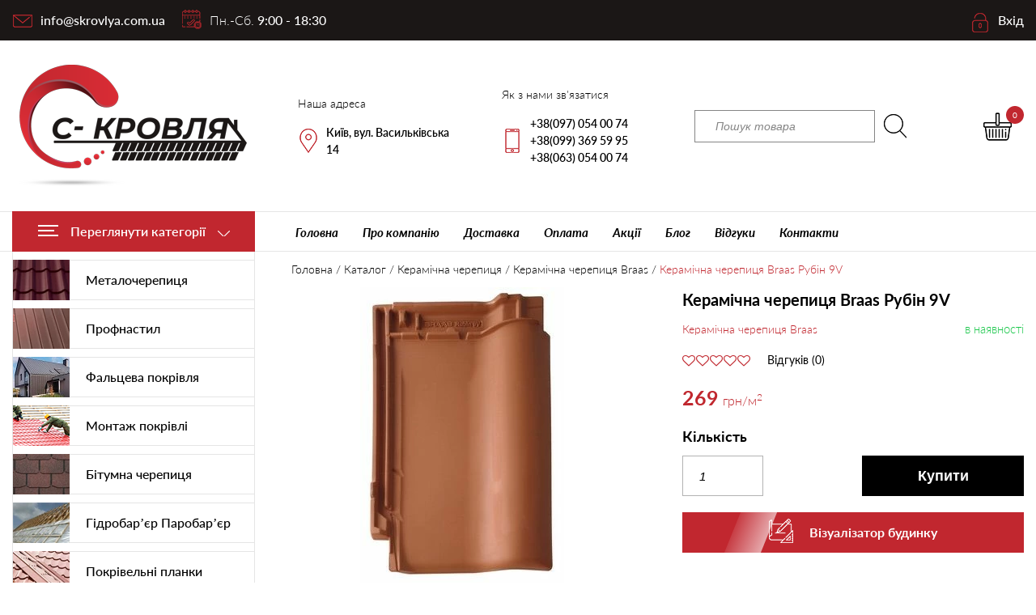

--- FILE ---
content_type: text/html; charset=UTF-8
request_url: https://skrovlya.kiev.ua/keramichna-cherepitsya/braas-uk/rubin_9v/
body_size: 20888
content:
<!DOCTYPE html><html lang="uk"><head>  <script>(function(w,d,s,l,i){w[l]=w[l]||[];w[l].push({'gtm.start':new Date().getTime(),event:'gtm.js'});var f=d.getElementsByTagName(s)[0],j=d.createElement(s),dl=l!='dataLayer'?'&l='+l:'';j.async=true;j.src='https://www.googletagmanager.com/gtm.js?id='+i+dl;f.parentNode.insertBefore(j,f);})(window,document,'script','dataLayer','GTM-TLHMCXK');</script> <meta charset="UTF-8"><meta http-equiv="X-UA-Compatible" content="IE=edge"><meta name="viewport" content="width=device-width, initial-scale=1.0, minimum-scale=1.0, maximum-scale=1.0"><meta name="application-TileColor" content="#ffffff"><meta name="theme-color" content="#ffffff"> <script data-cfasync="false" data-no-defer="1" data-no-minify="1" data-no-optimize="1">var ewww_webp_supported=!1;function check_webp_feature(A,e){var w;e=void 0!==e?e:function(){},ewww_webp_supported?e(ewww_webp_supported):((w=new Image).onload=function(){ewww_webp_supported=0<w.width&&0<w.height,e&&e(ewww_webp_supported)},w.onerror=function(){e&&e(!1)},w.src="data:image/webp;base64,"+{alpha:"UklGRkoAAABXRUJQVlA4WAoAAAAQAAAAAAAAAAAAQUxQSAwAAAARBxAR/Q9ERP8DAABWUDggGAAAABQBAJ0BKgEAAQAAAP4AAA3AAP7mtQAAAA=="}[A])}check_webp_feature("alpha");</script><script data-cfasync="false" data-no-defer="1" data-no-minify="1" data-no-optimize="1">var Arrive=function(c,w){"use strict";if(c.MutationObserver&&"undefined"!=typeof HTMLElement){var r,a=0,u=(r=HTMLElement.prototype.matches||HTMLElement.prototype.webkitMatchesSelector||HTMLElement.prototype.mozMatchesSelector||HTMLElement.prototype.msMatchesSelector,{matchesSelector:function(e,t){return e instanceof HTMLElement&&r.call(e,t)},addMethod:function(e,t,r){var a=e[t];e[t]=function(){return r.length==arguments.length?r.apply(this,arguments):"function"==typeof a?a.apply(this,arguments):void 0}},callCallbacks:function(e,t){t&&t.options.onceOnly&&1==t.firedElems.length&&(e=[e[0]]);for(var r,a=0;r=e[a];a++)r&&r.callback&&r.callback.call(r.elem,r.elem);t&&t.options.onceOnly&&1==t.firedElems.length&&t.me.unbindEventWithSelectorAndCallback.call(t.target,t.selector,t.callback)},checkChildNodesRecursively:function(e,t,r,a){for(var i,n=0;i=e[n];n++)r(i,t,a)&&a.push({callback:t.callback,elem:i}),0<i.childNodes.length&&u.checkChildNodesRecursively(i.childNodes,t,r,a)},mergeArrays:function(e,t){var r,a={};for(r in e)e.hasOwnProperty(r)&&(a[r]=e[r]);for(r in t)t.hasOwnProperty(r)&&(a[r]=t[r]);return a},toElementsArray:function(e){return e=void 0!==e&&("number"!=typeof e.length||e===c)?[e]:e}}),e=(l.prototype.addEvent=function(e,t,r,a){a={target:e,selector:t,options:r,callback:a,firedElems:[]};return this._beforeAdding&&this._beforeAdding(a),this._eventsBucket.push(a),a},l.prototype.removeEvent=function(e){for(var t,r=this._eventsBucket.length-1;t=this._eventsBucket[r];r--)e(t)&&(this._beforeRemoving&&this._beforeRemoving(t),(t=this._eventsBucket.splice(r,1))&&t.length&&(t[0].callback=null))},l.prototype.beforeAdding=function(e){this._beforeAdding=e},l.prototype.beforeRemoving=function(e){this._beforeRemoving=e},l),t=function(i,n){var o=new e,l=this,s={fireOnAttributesModification:!1};return o.beforeAdding(function(t){var e=t.target;e!==c.document&&e!==c||(e=document.getElementsByTagName("html")[0]);var r=new MutationObserver(function(e){n.call(this,e,t)}),a=i(t.options);r.observe(e,a),t.observer=r,t.me=l}),o.beforeRemoving(function(e){e.observer.disconnect()}),this.bindEvent=function(e,t,r){t=u.mergeArrays(s,t);for(var a=u.toElementsArray(this),i=0;i<a.length;i++)o.addEvent(a[i],e,t,r)},this.unbindEvent=function(){var r=u.toElementsArray(this);o.removeEvent(function(e){for(var t=0;t<r.length;t++)if(this===w||e.target===r[t])return!0;return!1})},this.unbindEventWithSelectorOrCallback=function(r){var a=u.toElementsArray(this),i=r,e="function"==typeof r?function(e){for(var t=0;t<a.length;t++)if((this===w||e.target===a[t])&&e.callback===i)return!0;return!1}:function(e){for(var t=0;t<a.length;t++)if((this===w||e.target===a[t])&&e.selector===r)return!0;return!1};o.removeEvent(e)},this.unbindEventWithSelectorAndCallback=function(r,a){var i=u.toElementsArray(this);o.removeEvent(function(e){for(var t=0;t<i.length;t++)if((this===w||e.target===i[t])&&e.selector===r&&e.callback===a)return!0;return!1})},this},i=new function(){var s={fireOnAttributesModification:!1,onceOnly:!1,existing:!1};function n(e,t,r){return!(!u.matchesSelector(e,t.selector)||(e._id===w&&(e._id=a++),-1!=t.firedElems.indexOf(e._id)))&&(t.firedElems.push(e._id),!0)}var c=(i=new t(function(e){var t={attributes:!1,childList:!0,subtree:!0};return e.fireOnAttributesModification&&(t.attributes=!0),t},function(e,i){e.forEach(function(e){var t=e.addedNodes,r=e.target,a=[];null!==t&&0<t.length?u.checkChildNodesRecursively(t,i,n,a):"attributes"===e.type&&n(r,i)&&a.push({callback:i.callback,elem:r}),u.callCallbacks(a,i)})})).bindEvent;return i.bindEvent=function(e,t,r){t=void 0===r?(r=t,s):u.mergeArrays(s,t);var a=u.toElementsArray(this);if(t.existing){for(var i=[],n=0;n<a.length;n++)for(var o=a[n].querySelectorAll(e),l=0;l<o.length;l++)i.push({callback:r,elem:o[l]});if(t.onceOnly&&i.length)return r.call(i[0].elem,i[0].elem);setTimeout(u.callCallbacks,1,i)}c.call(this,e,t,r)},i},o=new function(){var a={};function i(e,t){return u.matchesSelector(e,t.selector)}var n=(o=new t(function(){return{childList:!0,subtree:!0}},function(e,r){e.forEach(function(e){var t=e.removedNodes,e=[];null!==t&&0<t.length&&u.checkChildNodesRecursively(t,r,i,e),u.callCallbacks(e,r)})})).bindEvent;return o.bindEvent=function(e,t,r){t=void 0===r?(r=t,a):u.mergeArrays(a,t),n.call(this,e,t,r)},o};d(HTMLElement.prototype),d(NodeList.prototype),d(HTMLCollection.prototype),d(HTMLDocument.prototype),d(Window.prototype);var n={};return s(i,n,"unbindAllArrive"),s(o,n,"unbindAllLeave"),n}function l(){this._eventsBucket=[],this._beforeAdding=null,this._beforeRemoving=null}function s(e,t,r){u.addMethod(t,r,e.unbindEvent),u.addMethod(t,r,e.unbindEventWithSelectorOrCallback),u.addMethod(t,r,e.unbindEventWithSelectorAndCallback)}function d(e){e.arrive=i.bindEvent,s(i,e,"unbindArrive"),e.leave=o.bindEvent,s(o,e,"unbindLeave")}}(window,void 0),ewww_webp_supported=!1;function check_webp_feature(e,t){var r;ewww_webp_supported?t(ewww_webp_supported):((r=new Image).onload=function(){ewww_webp_supported=0<r.width&&0<r.height,t(ewww_webp_supported)},r.onerror=function(){t(!1)},r.src="data:image/webp;base64,"+{alpha:"UklGRkoAAABXRUJQVlA4WAoAAAAQAAAAAAAAAAAAQUxQSAwAAAARBxAR/Q9ERP8DAABWUDggGAAAABQBAJ0BKgEAAQAAAP4AAA3AAP7mtQAAAA==",animation:"UklGRlIAAABXRUJQVlA4WAoAAAASAAAAAAAAAAAAQU5JTQYAAAD/////AABBTk1GJgAAAAAAAAAAAAAAAAAAAGQAAABWUDhMDQAAAC8AAAAQBxAREYiI/gcA"}[e])}function ewwwLoadImages(e){if(e){for(var t=document.querySelectorAll(".batch-image img, .image-wrapper a, .ngg-pro-masonry-item a, .ngg-galleria-offscreen-seo-wrapper a"),r=0,a=t.length;r<a;r++)ewwwAttr(t[r],"data-src",t[r].getAttribute("data-webp")),ewwwAttr(t[r],"data-thumbnail",t[r].getAttribute("data-webp-thumbnail"));for(var i=document.querySelectorAll("div.woocommerce-product-gallery__image"),r=0,a=i.length;r<a;r++)ewwwAttr(i[r],"data-thumb",i[r].getAttribute("data-webp-thumb"))}for(var n=document.querySelectorAll("video"),r=0,a=n.length;r<a;r++)ewwwAttr(n[r],"poster",e?n[r].getAttribute("data-poster-webp"):n[r].getAttribute("data-poster-image"));for(var o,l=document.querySelectorAll("img.ewww_webp_lazy_load"),r=0,a=l.length;r<a;r++)e&&(ewwwAttr(l[r],"data-lazy-srcset",l[r].getAttribute("data-lazy-srcset-webp")),ewwwAttr(l[r],"data-srcset",l[r].getAttribute("data-srcset-webp")),ewwwAttr(l[r],"data-lazy-src",l[r].getAttribute("data-lazy-src-webp")),ewwwAttr(l[r],"data-src",l[r].getAttribute("data-src-webp")),ewwwAttr(l[r],"data-orig-file",l[r].getAttribute("data-webp-orig-file")),ewwwAttr(l[r],"data-medium-file",l[r].getAttribute("data-webp-medium-file")),ewwwAttr(l[r],"data-large-file",l[r].getAttribute("data-webp-large-file")),null!=(o=l[r].getAttribute("srcset"))&&!1!==o&&o.includes("R0lGOD")&&ewwwAttr(l[r],"src",l[r].getAttribute("data-lazy-src-webp"))),l[r].className=l[r].className.replace(/\bewww_webp_lazy_load\b/,"");for(var s=document.querySelectorAll(".ewww_webp"),r=0,a=s.length;r<a;r++)e?(ewwwAttr(s[r],"srcset",s[r].getAttribute("data-srcset-webp")),ewwwAttr(s[r],"src",s[r].getAttribute("data-src-webp")),ewwwAttr(s[r],"data-orig-file",s[r].getAttribute("data-webp-orig-file")),ewwwAttr(s[r],"data-medium-file",s[r].getAttribute("data-webp-medium-file")),ewwwAttr(s[r],"data-large-file",s[r].getAttribute("data-webp-large-file")),ewwwAttr(s[r],"data-large_image",s[r].getAttribute("data-webp-large_image")),ewwwAttr(s[r],"data-src",s[r].getAttribute("data-webp-src"))):(ewwwAttr(s[r],"srcset",s[r].getAttribute("data-srcset-img")),ewwwAttr(s[r],"src",s[r].getAttribute("data-src-img"))),s[r].className=s[r].className.replace(/\bewww_webp\b/,"ewww_webp_loaded");window.jQuery&&jQuery.fn.isotope&&jQuery.fn.imagesLoaded&&(jQuery(".fusion-posts-container-infinite").imagesLoaded(function(){jQuery(".fusion-posts-container-infinite").hasClass("isotope")&&jQuery(".fusion-posts-container-infinite").isotope()}),jQuery(".fusion-portfolio:not(.fusion-recent-works) .fusion-portfolio-wrapper").imagesLoaded(function(){jQuery(".fusion-portfolio:not(.fusion-recent-works) .fusion-portfolio-wrapper").isotope()}))}function ewwwWebPInit(e){ewwwLoadImages(e),ewwwNggLoadGalleries(e),document.arrive(".ewww_webp",function(){ewwwLoadImages(e)}),document.arrive(".ewww_webp_lazy_load",function(){ewwwLoadImages(e)}),document.arrive("videos",function(){ewwwLoadImages(e)}),"loading"==document.readyState?document.addEventListener("DOMContentLoaded",ewwwJSONParserInit):("undefined"!=typeof galleries&&ewwwNggParseGalleries(e),ewwwWooParseVariations(e))}function ewwwAttr(e,t,r){null!=r&&!1!==r&&e.setAttribute(t,r)}function ewwwJSONParserInit(){"undefined"!=typeof galleries&&check_webp_feature("alpha",ewwwNggParseGalleries),check_webp_feature("alpha",ewwwWooParseVariations)}function ewwwWooParseVariations(e){if(e)for(var t=document.querySelectorAll("form.variations_form"),r=0,a=t.length;r<a;r++){var i=t[r].getAttribute("data-product_variations"),n=!1;try{for(var o in i=JSON.parse(i))void 0!==i[o]&&void 0!==i[o].image&&(void 0!==i[o].image.src_webp&&(i[o].image.src=i[o].image.src_webp,n=!0),void 0!==i[o].image.srcset_webp&&(i[o].image.srcset=i[o].image.srcset_webp,n=!0),void 0!==i[o].image.full_src_webp&&(i[o].image.full_src=i[o].image.full_src_webp,n=!0),void 0!==i[o].image.gallery_thumbnail_src_webp&&(i[o].image.gallery_thumbnail_src=i[o].image.gallery_thumbnail_src_webp,n=!0),void 0!==i[o].image.thumb_src_webp&&(i[o].image.thumb_src=i[o].image.thumb_src_webp,n=!0));n&&ewwwAttr(t[r],"data-product_variations",JSON.stringify(i))}catch(e){}}}function ewwwNggParseGalleries(e){if(e)for(var t in galleries){var r=galleries[t];galleries[t].images_list=ewwwNggParseImageList(r.images_list)}}function ewwwNggLoadGalleries(e){e&&document.addEventListener("ngg.galleria.themeadded",function(e,t){window.ngg_galleria._create_backup=window.ngg_galleria.create,window.ngg_galleria.create=function(e,t){var r=$(e).data("id");return galleries["gallery_"+r].images_list=ewwwNggParseImageList(galleries["gallery_"+r].images_list),window.ngg_galleria._create_backup(e,t)}})}function ewwwNggParseImageList(e){for(var t in e){var r=e[t];if(void 0!==r["image-webp"]&&(e[t].image=r["image-webp"],delete e[t]["image-webp"]),void 0!==r["thumb-webp"]&&(e[t].thumb=r["thumb-webp"],delete e[t]["thumb-webp"]),void 0!==r.full_image_webp&&(e[t].full_image=r.full_image_webp,delete e[t].full_image_webp),void 0!==r.srcsets)for(var a in r.srcsets)nggSrcset=r.srcsets[a],void 0!==r.srcsets[a+"-webp"]&&(e[t].srcsets[a]=r.srcsets[a+"-webp"],delete e[t].srcsets[a+"-webp"]);if(void 0!==r.full_srcsets)for(var i in r.full_srcsets)nggFSrcset=r.full_srcsets[i],void 0!==r.full_srcsets[i+"-webp"]&&(e[t].full_srcsets[i]=r.full_srcsets[i+"-webp"],delete e[t].full_srcsets[i+"-webp"])}return e}check_webp_feature("alpha",ewwwWebPInit);</script><meta name='robots' content='index, follow, max-image-preview:large, max-snippet:-1, max-video-preview:-1' /><link media="all" href="https://skrovlya.kiev.ua/wp-content/cache/autoptimize/css/autoptimize_26cdd78b02f54fece253f5b6470c2b40.css" rel="stylesheet"><title>Керамічна черепиця Braas Рубін 9V купити в Києві і Україні за низькою ціною</title><meta name="description" content="Ціни на натуральну черепицю Брас Рубін 9V ✅ Доставка за 1️⃣ день Безкоштовний замір ☑️ Гарантія від виробника ✅ Відгуки" /><link rel="canonical" href="https://skrovlya.kiev.ua/keramichna-cherepitsya/braas-uk/rubin_9v/" /><meta property="og:locale" content="uk_UA" /><meta property="og:locale:alternate" content="ru_RU" /><meta property="og:type" content="article" /><meta property="og:title" content="Керамічна черепиця Braas Рубін 9V купити в Києві і Україні за низькою ціною" /><meta property="og:description" content="Ціни на натуральну черепицю Брас Рубін 9V ✅ Доставка за 1️⃣ день Безкоштовний замір ☑️ Гарантія від виробника ✅ Відгуки" /><meta property="og:url" content="https://skrovlya.kiev.ua/keramichna-cherepitsya/braas-uk/rubin_9v/" /><meta property="og:site_name" content="С-КРОВЛЯ" /><meta property="article:modified_time" content="2020-02-17T14:53:55+00:00" /><meta property="og:image" content="https://skrovlya.kiev.ua/wp-content/uploads/2019/12/rubin-krasnyi_04.jpg" /><meta property="og:image:width" content="252" /><meta property="og:image:height" content="368" /><meta property="og:image:type" content="image/jpeg" /><meta name="twitter:card" content="summary_large_image" /><link rel="alternate" href="https://skrovlya.kiev.ua/keramicheskaya-cherepitsa/braas/rubin-9v/" hreflang="ru" /><link rel="alternate" href="https://skrovlya.kiev.ua/keramichna-cherepitsya/braas-uk/rubin_9v/" hreflang="uk" /><link rel="alternate" type="application/rss+xml" title="С-КРОВЛЯ &raquo; Керамічна черепиця Braas Рубін 9V Канал коментарів" href="https://skrovlya.kiev.ua/keramichna-cherepitsya/braas-uk/rubin_9v/feed/" /><link rel="alternate" title="oEmbed (JSON)" type="application/json+oembed" href="https://skrovlya.kiev.ua/wp-json/oembed/1.0/embed?url=https%3A%2F%2Fskrovlya.kiev.ua%2Fkeramichna-cherepitsya%2Fbraas-uk%2Frubin_9v%2F&#038;lang=uk" /><link rel="alternate" title="oEmbed (XML)" type="text/xml+oembed" href="https://skrovlya.kiev.ua/wp-json/oembed/1.0/embed?url=https%3A%2F%2Fskrovlya.kiev.ua%2Fkeramichna-cherepitsya%2Fbraas-uk%2Frubin_9v%2F&#038;format=xml&#038;lang=uk" /> <script type="text/javascript" src="https://skrovlya.kiev.ua/wp-includes/js/jquery/jquery.min.js" id="jquery-core-js"></script> <script type="text/javascript" id="wc-single-product-js-extra">var wc_single_product_params={"i18n_required_rating_text":"\u0411\u0443\u0434\u044c \u043b\u0430\u0441\u043a\u0430, \u043e\u0446\u0456\u043d\u0456\u0442\u044c","i18n_rating_options":["1 \u0437 5 \u0437\u0456\u0440\u043e\u043a","2 \u0437 5 \u0437\u0456\u0440\u043e\u043a","3 \u0437 5 \u0437\u0456\u0440\u043e\u043a","4 \u0437 5 \u0437\u0456\u0440\u043e\u043a","5 \u0437 5 \u0437\u0456\u0440\u043e\u043a"],"i18n_product_gallery_trigger_text":"\u041f\u0435\u0440\u0435\u0433\u043b\u044f\u0434 \u0433\u0430\u043b\u0435\u0440\u0435\u0457 \u0437\u043e\u0431\u0440\u0430\u0436\u0435\u043d\u044c \u0443 \u043f\u043e\u0432\u043d\u043e\u0435\u043a\u0440\u0430\u043d\u043d\u043e\u043c\u0443 \u0440\u0435\u0436\u0438\u043c\u0456","review_rating_required":"yes","flexslider":{"rtl":false,"animation":"slide","smoothHeight":true,"directionNav":false,"controlNav":"thumbnails","slideshow":false,"animationSpeed":500,"animationLoop":false,"allowOneSlide":false},"zoom_enabled":"","zoom_options":[],"photoswipe_enabled":"","photoswipe_options":{"shareEl":false,"closeOnScroll":false,"history":false,"hideAnimationDuration":0,"showAnimationDuration":0},"flexslider_enabled":""};</script> <script type="text/javascript" src="https://skrovlya.kiev.ua/wp-content/plugins/woocommerce/assets/js/frontend/single-product.min.js" id="wc-single-product-js" defer="defer" data-wp-strategy="defer"></script> <script type="text/javascript" src="https://skrovlya.kiev.ua/wp-content/plugins/woocommerce/assets/js/jquery-blockui/jquery.blockUI.min.js" id="wc-jquery-blockui-js" defer="defer" data-wp-strategy="defer"></script> <script type="text/javascript" src="https://skrovlya.kiev.ua/wp-content/plugins/woocommerce/assets/js/js-cookie/js.cookie.min.js" id="wc-js-cookie-js" defer="defer" data-wp-strategy="defer"></script> <script type="text/javascript" id="woocommerce-js-extra">var woocommerce_params={"ajax_url":"/wp-admin/admin-ajax.php","wc_ajax_url":"/uk/?wc-ajax=%%endpoint%%","i18n_password_show":"\u041f\u043e\u043a\u0430\u0437\u0430\u0442\u0438 \u043f\u0430\u0440\u043e\u043b\u044c","i18n_password_hide":"\u0421\u0445\u043e\u0432\u0430\u0442\u0438 \u043f\u0430\u0440\u043e\u043b\u044c"};</script> <link rel="https://api.w.org/" href="https://skrovlya.kiev.ua/wp-json/" /><link rel="alternate" title="JSON" type="application/json" href="https://skrovlya.kiev.ua/wp-json/wp/v2/product/10487" /> <noscript><style>.woocommerce-product-gallery{opacity:1 !important}</style></noscript><link rel="icon" href="https://skrovlya.kiev.ua/wp-content/uploads/2019/12/cropped-favicon-32x32.png" sizes="32x32" /><link rel="icon" href="https://skrovlya.kiev.ua/wp-content/uploads/2019/12/cropped-favicon-192x192.png" sizes="192x192" /><link rel="apple-touch-icon" href="https://skrovlya.kiev.ua/wp-content/uploads/2019/12/cropped-favicon-180x180.png" /><meta name="msapplication-TileImage" content="https://skrovlya.kiev.ua/wp-content/uploads/2019/12/cropped-favicon-270x270.png" /><link rel="preload" href="https://skrovlya.kiev.ua/wp-content/themes/skrovlyatheme/fonts/Lato/latoregular.woff2" as="font" type="font/woff2" crossorigin="anonymous"><link rel="preload" href="https://skrovlya.kiev.ua/wp-content/themes/skrovlyatheme/fonts/Lato/latolight.woff2" as="font" type="font/woff2" crossorigin="anonymous"><link rel="preload" href="https://skrovlya.kiev.ua/wp-content/themes/skrovlyatheme/fonts/Lato/latobold.woff2" as="font" type="font/woff2" crossorigin="anonymous"><link rel="preload" href="https://skrovlya.kiev.ua/wp-content/themes/skrovlyatheme/fonts/Lato/latomedium.woff2" as="font" type="font/woff2" crossorigin="anonymous"><link rel="preload" href="https://skrovlya.kiev.ua/wp-content/themes/skrovlyatheme/fonts/Lato/latobolditalic.woff2" as="font" type="font/woff2" crossorigin="anonymous"><link rel="preload" href="https://skrovlya.kiev.ua/wp-content/themes/skrovlyatheme/fonts/fontello/fontello.woff2" as="font" type="font/woff2" crossorigin="anonymous"></head><body data-rsssl=1 class="wp-singular product-template-default single single-product postid-10487 wp-theme-skrovlyatheme theme-skrovlyatheme woocommerce woocommerce-page woocommerce-no-js"> <noscript><iframe src="https://www.googletagmanager.com/ns.html?id=GTM-TLHMCXK"
height="0" width="0" style="display:none;visibility:hidden"></iframe></noscript><div class="popup_overlay position-fixed"></div><header class="header fixed_top"><div class="bg1b1716 position-fixed d-none d-xl-block"><div class="container"><div class="row align-items-center h50 "> <a href="/cdn-cgi/l/email-protection#290f0a18191c120c1f4c0c1f1f0f0a181818120f0a1f1d120c1e1a0c1f4b0f0a18181d120f0a181818120c1e1f0c1f4a0f0a181b18120c1f180f0a1d1f120f0a10101246440c1b4c0f0a18181e1248" class="position-relative pl35 f16 f500  ml15 hd_mail text-white" title="info@skrovlya.com.ua"><span class="__cf_email__" data-cfemail="6d04030b022d1e061f021b01140c430e020043180c">[email&#160;protected]</span></a><div class="mr-auto text-white position-relative pl35 f16 f500 hd_hours"><span class=" f300">Пн.-Сб.</span> 9:00 - 18:30</div> <noindex><nofollow><div class="auth_block_wr"> <a href="#modalauth" data-toggle="modal" data-target="#modalauth" class="text-white  position-relative  pl35 f16 f500 pr15 hd_login">Вхід</a></div> </nofollow></noindex></div></div></div><div class="container"><div class="row align-items-center bottom_row_wr"><div class="menu_toggler text-white bgc0272e d-xl-none"> <img loading="lazy" src="[data-uri]"  alt="" width="20" height="14"/" data-src-img="/wp-content/themes/skrovlyatheme/images/ico_burger.png" data-src-webp="/wp-content/themes/skrovlyatheme/images/ico_burger.png.webp" data-eio="j" class="ewww_webp"><noscript><img loading="lazy" src="/wp-content/themes/skrovlyatheme/images/ico_burger.png" class="" alt="" width="20" height="14"/"></noscript></div><div class="resp_menu_wr bgfff d-xl-none"><div class="resp_menu_header d-flex flex-wrap align-items-center justify-content-between pl15 pr15"> <img loading="lazy" src="[data-uri]" alt="С-КРОВЛЯ" class="align-self-center ewww_webp" width="86" height="45" data-src-img="/wp-content/themes/skrovlyatheme/images/logo_resp.png" data-src-webp="/wp-content/themes/skrovlyatheme/images/logo_resp.png.webp" data-eio="j" /><noscript><img loading="lazy" src="/wp-content/themes/skrovlyatheme/images/logo_resp.png" alt="С-КРОВЛЯ" class=" align-self-center" width="86" height="45"/></noscript> <noindex><nofollow><div class="margin-left-auto margin-right-auto align-self-center auth_block_wr"> <a href="#modalauth" data-toggle="modal" data-target="#modalauth" class="position-relative  pl35 f16 f500 pr15 hd_login">Вхід</a></div> </nofollow></noindex><div class="resp_menu_close  margin-left-auto align-self-center"><img loading="lazy" src="[data-uri]" class="ewww_webp" alt="" data-src-img="/wp-content/themes/skrovlyatheme/images/ico_close.png" data-src-webp="/wp-content/themes/skrovlyatheme/images/ico_close.png.webp" data-eio="j" /><noscript><img loading="lazy" src="/wp-content/themes/skrovlyatheme/images/ico_close.png" class=" " alt=""/></noscript></div></div> <a href="https://skrovlya.kiev.ua/uk" class="pl15 pr15 pt10 pb10 d-block">Головна</a><div class="resp_cat_menu_wr w-100 bg pl15 pr15 "><div class="f800 resp_cat_menu_bt position-relative">Каталог товарів</div><div class="resp_cat_menu"><div class="menu-categories_uk-container"><ul id="menu-categories_uk" class="menu nav navbar-nav"><li id="menu-item-10183" class="menu-item menu-item-type-taxonomy menu-item-object-product_cat menu-item-10183"><a href="https://skrovlya.kiev.ua/metalocherepitsya/"><div class="icon_wr "><img loading="lazy" src="[data-uri]" class="menu_icon ewww_webp" alt="" width="70" height="50" data-src-img="https://skrovlya.kiev.ua/wp-content/uploads/2019/11/ico_menu_cat1.jpg" data-src-webp="https://skrovlya.kiev.ua/wp-content/uploads/2019/11/ico_menu_cat1.jpg.webp" data-eio="j" /><noscript><img loading="lazy" src="[data-uri]" class="menu_icon ewww_webp" alt="" width="70" height="50" data-src-img="https://skrovlya.kiev.ua/wp-content/uploads/2019/11/ico_menu_cat1.jpg" data-src-webp="https://skrovlya.kiev.ua/wp-content/uploads/2019/11/ico_menu_cat1.jpg.webp" data-eio="j" /><noscript><img loading="lazy" src="https://skrovlya.kiev.ua/wp-content/uploads/2019/11/ico_menu_cat1.jpg" class=" menu_icon" alt="" width="70" height="50"/></noscript></noscript></div><span>Металочерепиця</span></a></li><li id="menu-item-10184" class="menu-item menu-item-type-taxonomy menu-item-object-product_cat menu-item-10184"><a href="https://skrovlya.kiev.ua/profnastil-uk/"><div class="icon_wr "><img loading="lazy" src="[data-uri]" class="menu_icon ewww_webp" alt="" width="70" height="50" data-src-img="https://skrovlya.kiev.ua/wp-content/uploads/2019/11/ico_menu_cat3.jpg" data-src-webp="https://skrovlya.kiev.ua/wp-content/uploads/2019/11/ico_menu_cat3.jpg.webp" data-eio="j" /><noscript><img loading="lazy" src="[data-uri]" class="menu_icon ewww_webp" alt="" width="70" height="50" data-src-img="https://skrovlya.kiev.ua/wp-content/uploads/2019/11/ico_menu_cat3.jpg" data-src-webp="https://skrovlya.kiev.ua/wp-content/uploads/2019/11/ico_menu_cat3.jpg.webp" data-eio="j" /><noscript><img loading="lazy" src="https://skrovlya.kiev.ua/wp-content/uploads/2019/11/ico_menu_cat3.jpg" class=" menu_icon" alt="" width="70" height="50"/></noscript></noscript></div><span>Профнастил</span></a></li><li id="menu-item-11505" class="menu-item menu-item-type-taxonomy menu-item-object-product_cat menu-item-11505"><a href="https://skrovlya.kiev.ua/faltseva-pokrivlya/"><div class="icon_wr "><img loading="lazy" src="[data-uri]" class="menu_icon ewww_webp" alt="" width="70" height="50" data-src-img="https://skrovlya.kiev.ua/wp-content/uploads/2021/08/falcevaya-krovlya-1.jpg" data-src-webp="https://skrovlya.kiev.ua/wp-content/uploads/2021/08/falcevaya-krovlya-1.jpg.webp" data-eio="j" /><noscript><img loading="lazy" src="[data-uri]" class="menu_icon ewww_webp" alt="" width="70" height="50" data-src-img="https://skrovlya.kiev.ua/wp-content/uploads/2021/08/falcevaya-krovlya-1.jpg" data-src-webp="https://skrovlya.kiev.ua/wp-content/uploads/2021/08/falcevaya-krovlya-1.jpg.webp" data-eio="j" /><noscript><img loading="lazy" src="https://skrovlya.kiev.ua/wp-content/uploads/2021/08/falcevaya-krovlya-1.jpg" class=" menu_icon" alt="" width="70" height="50"/></noscript></noscript></div><span>Фальцева покрівля</span></a></li><li id="menu-item-10187" class="menu-item menu-item-type-post_type menu-item-object-page menu-item-10187"><a href="https://skrovlya.kiev.ua/montazh_uk/"><div class="icon_wr "><img loading="lazy" src="[data-uri]" class="menu_icon ewww_webp" alt="" width="70" height="50" data-src-img="https://skrovlya.kiev.ua/wp-content/uploads/2019/12/ico_menu_cat5.png" data-src-webp="https://skrovlya.kiev.ua/wp-content/uploads/2019/12/ico_menu_cat5.png.webp" data-eio="j" /><noscript><img loading="lazy" src="[data-uri]" class="menu_icon ewww_webp" alt="" width="70" height="50" data-src-img="https://skrovlya.kiev.ua/wp-content/uploads/2019/12/ico_menu_cat5.png" data-src-webp="https://skrovlya.kiev.ua/wp-content/uploads/2019/12/ico_menu_cat5.png.webp" data-eio="j" /><noscript><img loading="lazy" src="https://skrovlya.kiev.ua/wp-content/uploads/2019/12/ico_menu_cat5.png" class=" menu_icon" alt="" width="70" height="50"/></noscript></noscript></div><span>Монтаж покрівлі</span></a></li><li id="menu-item-10188" class="menu-item menu-item-type-taxonomy menu-item-object-product_cat menu-item-10188"><a href="https://skrovlya.kiev.ua/bitumna-cherepitsya/"><div class="icon_wr "><img loading="lazy" src="[data-uri]" class="menu_icon ewww_webp" alt="" width="70" height="50" data-src-img="https://skrovlya.kiev.ua/wp-content/uploads/2019/11/ico_menu_cat2.jpg" data-src-webp="https://skrovlya.kiev.ua/wp-content/uploads/2019/11/ico_menu_cat2.jpg.webp" data-eio="j" /><noscript><img loading="lazy" src="[data-uri]" class="menu_icon ewww_webp" alt="" width="70" height="50" data-src-img="https://skrovlya.kiev.ua/wp-content/uploads/2019/11/ico_menu_cat2.jpg" data-src-webp="https://skrovlya.kiev.ua/wp-content/uploads/2019/11/ico_menu_cat2.jpg.webp" data-eio="j" /><noscript><img loading="lazy" src="https://skrovlya.kiev.ua/wp-content/uploads/2019/11/ico_menu_cat2.jpg" class=" menu_icon" alt="" width="70" height="50"/></noscript></noscript></div><span>Бітумна черепиця</span></a></li><li id="menu-item-10186" class="menu-item menu-item-type-taxonomy menu-item-object-product_cat menu-item-10186"><a href="https://skrovlya.kiev.ua/pokrivelni-plivki/"><div class="icon_wr "><img loading="lazy" src="[data-uri]" class="menu_icon ewww_webp" alt="" width="70" height="50" data-src-img="https://skrovlya.kiev.ua/wp-content/uploads/2019/12/ico_menu_cat14.jpg" data-src-webp="https://skrovlya.kiev.ua/wp-content/uploads/2019/12/ico_menu_cat14.jpg.webp" data-eio="j" /><noscript><img loading="lazy" src="[data-uri]" class="menu_icon ewww_webp" alt="" width="70" height="50" data-src-img="https://skrovlya.kiev.ua/wp-content/uploads/2019/12/ico_menu_cat14.jpg" data-src-webp="https://skrovlya.kiev.ua/wp-content/uploads/2019/12/ico_menu_cat14.jpg.webp" data-eio="j" /><noscript><img loading="lazy" src="https://skrovlya.kiev.ua/wp-content/uploads/2019/12/ico_menu_cat14.jpg" class=" menu_icon" alt="" width="70" height="50"/></noscript></noscript></div><span>Гідробар&#8217;єр Паробар&#8217;єр</span></a></li><li id="menu-item-10185" class="menu-item menu-item-type-taxonomy menu-item-object-product_cat menu-item-10185"><a href="https://skrovlya.kiev.ua/pokrivelni-planki/"><div class="icon_wr "><img loading="lazy" src="[data-uri]" class="menu_icon ewww_webp" alt="" width="70" height="50" data-src-img="https://skrovlya.kiev.ua/wp-content/uploads/2019/12/ico_menu_cat13.jpg" data-src-webp="https://skrovlya.kiev.ua/wp-content/uploads/2019/12/ico_menu_cat13.jpg.webp" data-eio="j" /><noscript><img loading="lazy" src="[data-uri]" class="menu_icon ewww_webp" alt="" width="70" height="50" data-src-img="https://skrovlya.kiev.ua/wp-content/uploads/2019/12/ico_menu_cat13.jpg" data-src-webp="https://skrovlya.kiev.ua/wp-content/uploads/2019/12/ico_menu_cat13.jpg.webp" data-eio="j" /><noscript><img loading="lazy" src="https://skrovlya.kiev.ua/wp-content/uploads/2019/12/ico_menu_cat13.jpg" class=" menu_icon" alt="" width="70" height="50"/></noscript></noscript></div><span>Покрівельні планки</span></a></li><li id="menu-item-12324" class="menu-item menu-item-type-taxonomy menu-item-object-product_cat menu-item-12324"><a href="https://skrovlya.kiev.ua/sajding-metalevij-blok-haus/"><div class="icon_wr "><img loading="lazy" src="https://skrovlya.kiev.ua/wp-content/uploads/2024/04/matelevuy-saydung-blok-haus-pid-derevo-dub-2.jpeg" class=" menu_icon" alt="" width="70" height="50"/></div><span>Сайдинг металевий</span></a></li><li id="menu-item-10189" class="menu-item menu-item-type-taxonomy menu-item-object-product_cat menu-item-10189"><a href="https://skrovlya.kiev.ua/vodostichni-sistemi/"><div class="icon_wr "><img loading="lazy" src="[data-uri]" class="menu_icon ewww_webp" alt="" width="70" height="50" data-src-img="https://skrovlya.kiev.ua/wp-content/uploads/2019/12/ico_menu_cat11.jpg" data-src-webp="https://skrovlya.kiev.ua/wp-content/uploads/2019/12/ico_menu_cat11.jpg.webp" data-eio="j" /><noscript><img loading="lazy" src="[data-uri]" class="menu_icon ewww_webp" alt="" width="70" height="50" data-src-img="https://skrovlya.kiev.ua/wp-content/uploads/2019/12/ico_menu_cat11.jpg" data-src-webp="https://skrovlya.kiev.ua/wp-content/uploads/2019/12/ico_menu_cat11.jpg.webp" data-eio="j" /><noscript><img loading="lazy" src="https://skrovlya.kiev.ua/wp-content/uploads/2019/12/ico_menu_cat11.jpg" class=" menu_icon" alt="" width="70" height="50"/></noscript></noscript></div><span>Водостічні системи</span></a></li><li id="menu-item-10190" class="menu-item menu-item-type-taxonomy menu-item-object-product_cat menu-item-10190"><a href="https://skrovlya.kiev.ua/sofit-uk/"><div class="icon_wr "><img loading="lazy" src="[data-uri]" class="menu_icon ewww_webp" alt="" width="70" height="50" data-src-img="https://skrovlya.kiev.ua/wp-content/uploads/2019/12/ico_menu_cat16.jpg" data-src-webp="https://skrovlya.kiev.ua/wp-content/uploads/2019/12/ico_menu_cat16.jpg.webp" data-eio="j" /><noscript><img loading="lazy" src="[data-uri]" class="menu_icon ewww_webp" alt="" width="70" height="50" data-src-img="https://skrovlya.kiev.ua/wp-content/uploads/2019/12/ico_menu_cat16.jpg" data-src-webp="https://skrovlya.kiev.ua/wp-content/uploads/2019/12/ico_menu_cat16.jpg.webp" data-eio="j" /><noscript><img loading="lazy" src="https://skrovlya.kiev.ua/wp-content/uploads/2019/12/ico_menu_cat16.jpg" class=" menu_icon" alt="" width="70" height="50"/></noscript></noscript></div><span>Софіт підшива</span></a></li><li id="menu-item-10191" class="menu-item menu-item-type-taxonomy menu-item-object-product_cat menu-item-10191"><a href="https://skrovlya.kiev.ua/uteplyuvach/"><div class="icon_wr "><img loading="lazy" src="[data-uri]" class="menu_icon ewww_webp" alt="" width="70" height="50" data-src-img="https://skrovlya.kiev.ua/wp-content/uploads/2019/12/ico_menu_cat6.jpg" data-src-webp="https://skrovlya.kiev.ua/wp-content/uploads/2019/12/ico_menu_cat6.jpg.webp" data-eio="j" /><noscript><img loading="lazy" src="[data-uri]" class="menu_icon ewww_webp" alt="" width="70" height="50" data-src-img="https://skrovlya.kiev.ua/wp-content/uploads/2019/12/ico_menu_cat6.jpg" data-src-webp="https://skrovlya.kiev.ua/wp-content/uploads/2019/12/ico_menu_cat6.jpg.webp" data-eio="j" /><noscript><img loading="lazy" src="https://skrovlya.kiev.ua/wp-content/uploads/2019/12/ico_menu_cat6.jpg" class=" menu_icon" alt="" width="70" height="50"/></noscript></noscript></div><span>Утеплювач</span></a></li><li id="menu-item-10192" class="menu-item menu-item-type-taxonomy menu-item-object-product_cat menu-item-10192"><a href="https://skrovlya.kiev.ua/mansardni-vikna/"><div class="icon_wr "><img loading="lazy" src="[data-uri]" class="menu_icon ewww_webp" alt="" width="70" height="50" data-src-img="https://skrovlya.kiev.ua/wp-content/uploads/2019/12/ico_menu_cat15.jpg" data-src-webp="https://skrovlya.kiev.ua/wp-content/uploads/2019/12/ico_menu_cat15.jpg.webp" data-eio="j" /><noscript><img loading="lazy" src="[data-uri]" class="menu_icon ewww_webp" alt="" width="70" height="50" data-src-img="https://skrovlya.kiev.ua/wp-content/uploads/2019/12/ico_menu_cat15.jpg" data-src-webp="https://skrovlya.kiev.ua/wp-content/uploads/2019/12/ico_menu_cat15.jpg.webp" data-eio="j" /><noscript><img loading="lazy" src="https://skrovlya.kiev.ua/wp-content/uploads/2019/12/ico_menu_cat15.jpg" class=" menu_icon" alt="" width="70" height="50"/></noscript></noscript></div><span>Мансардні вікна</span></a></li><li id="menu-item-10193" class="menu-item menu-item-type-taxonomy menu-item-object-product_cat current-product-ancestor menu-item-10193"><a href="https://skrovlya.kiev.ua/keramichna-cherepitsya/"><div class="icon_wr "><img loading="lazy" src="[data-uri]" class="menu_icon ewww_webp" alt="" width="70" height="50" data-src-img="https://skrovlya.kiev.ua/wp-content/uploads/2019/12/ico_menu_cat10.jpg" data-src-webp="https://skrovlya.kiev.ua/wp-content/uploads/2019/12/ico_menu_cat10.jpg.webp" data-eio="j" /><noscript><img loading="lazy" src="[data-uri]" class="menu_icon ewww_webp" alt="" width="70" height="50" data-src-img="https://skrovlya.kiev.ua/wp-content/uploads/2019/12/ico_menu_cat10.jpg" data-src-webp="https://skrovlya.kiev.ua/wp-content/uploads/2019/12/ico_menu_cat10.jpg.webp" data-eio="j" /><noscript><img loading="lazy" src="https://skrovlya.kiev.ua/wp-content/uploads/2019/12/ico_menu_cat10.jpg" class=" menu_icon" alt="" width="70" height="50"/></noscript></noscript></div><span>Керамічна черепиця</span></a></li><li id="menu-item-10194" class="menu-item menu-item-type-taxonomy menu-item-object-product_cat menu-item-10194"><a href="https://skrovlya.kiev.ua/kompozitna-cherepitsya/"><div class="icon_wr "><img loading="lazy" src="[data-uri]" class="menu_icon ewww_webp" alt="" width="70" height="50" data-src-img="https://skrovlya.kiev.ua/wp-content/uploads/2019/12/ico_menu_cat12.jpg" data-src-webp="https://skrovlya.kiev.ua/wp-content/uploads/2019/12/ico_menu_cat12.jpg.webp" data-eio="j" /><noscript><img loading="lazy" src="[data-uri]" class="menu_icon ewww_webp" alt="" width="70" height="50" data-src-img="https://skrovlya.kiev.ua/wp-content/uploads/2019/12/ico_menu_cat12.jpg" data-src-webp="https://skrovlya.kiev.ua/wp-content/uploads/2019/12/ico_menu_cat12.jpg.webp" data-eio="j" /><noscript><img loading="lazy" src="https://skrovlya.kiev.ua/wp-content/uploads/2019/12/ico_menu_cat12.jpg" class=" menu_icon" alt="" width="70" height="50"/></noscript></noscript></div><span>Композитна черепиця</span></a></li><li id="menu-item-10195" class="menu-item menu-item-type-taxonomy menu-item-object-product_cat menu-item-10195"><a href="https://skrovlya.kiev.ua/sitka/"><div class="icon_wr "><img loading="lazy" src="[data-uri]" class="menu_icon ewww_webp" alt="" width="70" height="50" data-src-img="https://skrovlya.kiev.ua/wp-content/uploads/2019/12/ico_menu_cat7.jpg" data-src-webp="https://skrovlya.kiev.ua/wp-content/uploads/2019/12/ico_menu_cat7.jpg.webp" data-eio="j" /><noscript><img loading="lazy" src="[data-uri]" class="menu_icon ewww_webp" alt="" width="70" height="50" data-src-img="https://skrovlya.kiev.ua/wp-content/uploads/2019/12/ico_menu_cat7.jpg" data-src-webp="https://skrovlya.kiev.ua/wp-content/uploads/2019/12/ico_menu_cat7.jpg.webp" data-eio="j" /><noscript><img loading="lazy" src="https://skrovlya.kiev.ua/wp-content/uploads/2019/12/ico_menu_cat7.jpg" class=" menu_icon" alt="" width="70" height="50"/></noscript></noscript></div><span>Сітка для огорожі 3D</span></a></li><li id="menu-item-10196" class="menu-item menu-item-type-taxonomy menu-item-object-product_cat menu-item-10196"><a href="https://skrovlya.kiev.ua/shodi-na-gorishhe/">Сходи на горище</a></li></ul></div></div></div><div class="resp_main_menu_wr w-100 bg pl15 pr15  pb15"><div class="resp_main_menu mb20"><ul id="menu-primary_uk" class="menu nav navbar-nav"><li id="menu-item-10163" class="d-none d-lg-block menu-item menu-item-type-post_type menu-item-object-page menu-item-home menu-item-10163"><a href="https://skrovlya.kiev.ua/uk/">Головна</a></li><li id="menu-item-10164" class="menu-item menu-item-type-post_type menu-item-object-page menu-item-10164"><a href="https://skrovlya.kiev.ua/pro-kompaniyu/">Про компанію</a></li><li id="menu-item-10165" class="menu-item menu-item-type-post_type menu-item-object-page menu-item-10165"><a href="https://skrovlya.kiev.ua/dostavka-uk/">Доставка</a></li><li id="menu-item-10166" class="menu-item menu-item-type-post_type menu-item-object-page menu-item-10166"><a href="https://skrovlya.kiev.ua/oplata_uk/">Оплата</a></li><li id="menu-item-10167" class="menu-item menu-item-type-post_type menu-item-object-page menu-item-10167"><a href="https://skrovlya.kiev.ua/aktsiyi/">Акції</a></li><li id="menu-item-10168" class="menu-item menu-item-type-post_type menu-item-object-page menu-item-10168"><a href="https://skrovlya.kiev.ua/blog_uk/">Блог</a></li><li id="menu-item-10169" class="menu-item menu-item-type-post_type menu-item-object-page menu-item-10169"><a href="https://skrovlya.kiev.ua/vidguki/">Відгуки</a></li><li id="menu-item-10170" class="menu-item menu-item-type-post_type menu-item-object-page menu-item-10170"><a href="https://skrovlya.kiev.ua/kontakti/">Контакти</a></li></ul></div><div class="position-relative d-flex flex-wrap "> <a href="tel:+380676695995" title="+38(067) 669 59 95" class="mb10 d-block w-100">+38(067) 669 59 95</a><a href="tel:+380993695995" title="+38(099) 369 59 95" class="mb10 d-block w-100">+38(099) 369 59 95</a><a href="tel:+380630540074" title="+38(063) 054 00 74" class="mb10 d-block w-100">+38(063) 054 00 74</a><a href="tel:+380970540074" title="+38(097) 054 00 74" class="mb10 d-block w-100">+38(097) 054 00 74</a><div class="resp_hour_item f14 f666"><span class="f15 f600">Пн-Сб: </span>с 9:00 до 18:30</div><div class="resp_hour_item f14 f666"><span class="f15 f600">Нд.: </span>Вихідний</div></div></div></div> <a href="https://skrovlya.kiev.ua/uk" title="С-КРОВЛЯ" rel="home" class="pl15 site_logo d-block l1"><picture><source media="(min-width:1200px)" srcset="https://skrovlya.kiev.ua/wp-content/uploads/2022/05/logo.png.webp" type="image/webp" /><source media="(min-width:1200px)" srcset="https://skrovlya.kiev.ua/wp-content/uploads/2022/05/logo.png"/><img loading="lazy" src="/wp-content/themes/skrovlyatheme/images/logo_resp.png" alt="С-КРОВЛЯ" class="skip-lazy" width="290" height="151"/></picture></a><div class="hd_address_wr d-none d-xl-block"><div class="f14 f300 f858585 mb15">Наша адреса</div><div class="hd_address pl35 position-relative f14 f600">Київ, вул. Васильківська 14</div></div><div class="hd_phones_wr  position-relative"><div class="f14 f300 f858585 mb15 d-none d-xl-block">Як з нами зв'язатися</div><div class="resp_phones_toggler d-xl-none"><img loading="lazy" src="/wp-content/themes/skrovlyatheme/images/ico_phone_red.svg" class="" alt="" width="20" height="20"/></div><div class="hd_phones "><a href="tel:+380676695995" title="+38(067) 669 59 95" class=" d-block d-xl-none fc0272e f700">+38(067) 669 59 95</a><a href="tel:+380993695995" title="+38(099) 369 59 95" class=" d-block d-xl-none fc0272e f700">+38(099) 369 59 95</a><a href="tel:+380630540074" title="+38(063) 054 00 74" class=" d-block d-xl-none fc0272e f700">+38(063) 054 00 74</a><a href="tel:+380970540074" title="+38(097) 054 00 74" class=" d-block d-xl-none fc0272e f700">+38(097) 054 00 74</a><a href="tel:+380970540074" title="+38(097) 054 00 74" class=" d-none d-xl-block f14 f600 f000">+38(097) 054 00 74</a><a href="tel:+380993695995" title="+38(099) 369 59 95" class=" d-none d-xl-block f14 f600 f000">+38(099) 369 59 95</a><a href="tel:+380630540074" title="+38(063) 054 00 74" class=" d-none d-xl-block f14 f600 f000">+38(063) 054 00 74</a></div></div><div class="hd_search_wr h50"><form role="search" method="get" id="searchform_desktop" class="searchform" action="https://skrovlya.kiev.ua/uk/"> <input type="text" class=" pr10 f14 font-italic f858585 f300" value="" name="s" id="sD" placeholder="Пошук товара"/> <input type="submit" class="hd_search_bt h50 position-relative d-block" id="searchsubmitD" value="Поиск" /></form><div class="resp_search_toggler d-xl-none"><img loading="lazy" src="[data-uri]"  alt="" width="20" height="20" data-src-img="/wp-content/themes/skrovlyatheme/images/ico_search.png" data-src-webp="/wp-content/themes/skrovlyatheme/images/ico_search.png.webp" data-eio="j" class="ewww_webp" /><noscript><img loading="lazy" src="/wp-content/themes/skrovlyatheme/images/ico_search.png" class="" alt="" width="20" height="20"/></noscript></div></div><div class="hd_cart_wr mr15"><div class="hd_cart h50 w50 position-relative"><div class="text-white position-absolute hd_count bgc1272f text-center d-block f14"> 0</div></div><div class="hd_cart_mini bgfff position-absolute "><div class="close_button position-absolute"><img loading="lazy" src="[data-uri]"  alt="" data-src-img="/wp-content/themes/skrovlyatheme/images/ico_close.png" data-src-webp="/wp-content/themes/skrovlyatheme/images/ico_close.png.webp" data-eio="j" class="ewww_webp" /><noscript><img loading="lazy" src="/wp-content/themes/skrovlyatheme/images/ico_close.png" class="" alt=""/></noscript></div><p class="woocommerce-mini-cart__empty-message">У кошику немає товарів.</p><div class="hd_cart_mini_footer d-flex flex-wrap "> <span class="hd_cart_mini_left text-right mb20 f20 f800" >Загальна сума:</span> <span class="hd_cart_mini_right text-right mb20 f20 f800 fc0272e"><span class="woocommerce-Price-amount amount"><bdi>0<span class="woocommerce-Price-currencySymbol">грн</span></bdi></span></span></div><div class="hd_cart_mini_buttons d-flex flex-wrap justify-content-between"> <a href="https://skrovlya.kiev.ua/koshik/" class="button f14 f500">Перейти в кошик</a> <a href="https://skrovlya.kiev.ua/checkout_uk/" class="button f14 f500 hd_mini_cart_checkout">Оформити</a></div></div></div></div></div><div class="hd_bottom_wr h50 d-none d-xl-block"><div class="container  h-100"><div class="row h-100"> <a href="https://skrovlya.kiev.ua/katalog/" class="ml15 bgc1272f text-white text-center cat_menu_bt position-relative h50 f16 f600">Переглянути категорії</a><ul id="menu-primary_uk-1" class="mt-0 menu nav navbar-nav navbar"><li class="d-none d-lg-block menu-item menu-item-type-post_type menu-item-object-page menu-item-home menu-item-10163"><a href="https://skrovlya.kiev.ua/uk/">Головна</a></li><li class="menu-item menu-item-type-post_type menu-item-object-page menu-item-10164"><a href="https://skrovlya.kiev.ua/pro-kompaniyu/">Про компанію</a></li><li class="menu-item menu-item-type-post_type menu-item-object-page menu-item-10165"><a href="https://skrovlya.kiev.ua/dostavka-uk/">Доставка</a></li><li class="menu-item menu-item-type-post_type menu-item-object-page menu-item-10166"><a href="https://skrovlya.kiev.ua/oplata_uk/">Оплата</a></li><li class="menu-item menu-item-type-post_type menu-item-object-page menu-item-10167"><a href="https://skrovlya.kiev.ua/aktsiyi/">Акції</a></li><li class="menu-item menu-item-type-post_type menu-item-object-page menu-item-10168"><a href="https://skrovlya.kiev.ua/blog_uk/">Блог</a></li><li class="menu-item menu-item-type-post_type menu-item-object-page menu-item-10169"><a href="https://skrovlya.kiev.ua/vidguki/">Відгуки</a></li><li class="menu-item menu-item-type-post_type menu-item-object-page menu-item-10170"><a href="https://skrovlya.kiev.ua/kontakti/">Контакти</a></li></ul></div></div></div></header><div id="primary" class="site-content"><div class="container"><div class="row"><div class="woo_sidebar d-none d-xl-block ml15"><div id="nav_menu-2" class="widget_nav_menu	mb30"><div class="menu-categories_uk-container"><ul id="menu-categories_uk-1" class="menu"><li class="menu-item menu-item-type-taxonomy menu-item-object-product_cat menu-item-10183"><a href="https://skrovlya.kiev.ua/metalocherepitsya/"><div class="icon_wr "><img loading="lazy" src="[data-uri]" class="menu_icon ewww_webp" alt="" width="70" height="50" data-src-img="https://skrovlya.kiev.ua/wp-content/uploads/2019/11/ico_menu_cat1.jpg" data-src-webp="https://skrovlya.kiev.ua/wp-content/uploads/2019/11/ico_menu_cat1.jpg.webp" data-eio="j" /><noscript><img loading="lazy" src="[data-uri]" class="menu_icon ewww_webp" alt="" width="70" height="50" data-src-img="https://skrovlya.kiev.ua/wp-content/uploads/2019/11/ico_menu_cat1.jpg" data-src-webp="https://skrovlya.kiev.ua/wp-content/uploads/2019/11/ico_menu_cat1.jpg.webp" data-eio="j" /><noscript><img loading="lazy" src="https://skrovlya.kiev.ua/wp-content/uploads/2019/11/ico_menu_cat1.jpg" class=" menu_icon" alt="" width="70" height="50"/></noscript></noscript></div><span>Металочерепиця</span></a></li><li class="menu-item menu-item-type-taxonomy menu-item-object-product_cat menu-item-10184"><a href="https://skrovlya.kiev.ua/profnastil-uk/"><div class="icon_wr "><img loading="lazy" src="[data-uri]" class="menu_icon ewww_webp" alt="" width="70" height="50" data-src-img="https://skrovlya.kiev.ua/wp-content/uploads/2019/11/ico_menu_cat3.jpg" data-src-webp="https://skrovlya.kiev.ua/wp-content/uploads/2019/11/ico_menu_cat3.jpg.webp" data-eio="j" /><noscript><img loading="lazy" src="[data-uri]" class="menu_icon ewww_webp" alt="" width="70" height="50" data-src-img="https://skrovlya.kiev.ua/wp-content/uploads/2019/11/ico_menu_cat3.jpg" data-src-webp="https://skrovlya.kiev.ua/wp-content/uploads/2019/11/ico_menu_cat3.jpg.webp" data-eio="j" /><noscript><img loading="lazy" src="https://skrovlya.kiev.ua/wp-content/uploads/2019/11/ico_menu_cat3.jpg" class=" menu_icon" alt="" width="70" height="50"/></noscript></noscript></div><span>Профнастил</span></a></li><li class="menu-item menu-item-type-taxonomy menu-item-object-product_cat menu-item-11505"><a href="https://skrovlya.kiev.ua/faltseva-pokrivlya/"><div class="icon_wr "><img loading="lazy" src="[data-uri]" class="menu_icon ewww_webp" alt="" width="70" height="50" data-src-img="https://skrovlya.kiev.ua/wp-content/uploads/2021/08/falcevaya-krovlya-1.jpg" data-src-webp="https://skrovlya.kiev.ua/wp-content/uploads/2021/08/falcevaya-krovlya-1.jpg.webp" data-eio="j" /><noscript><img loading="lazy" src="[data-uri]" class="menu_icon ewww_webp" alt="" width="70" height="50" data-src-img="https://skrovlya.kiev.ua/wp-content/uploads/2021/08/falcevaya-krovlya-1.jpg" data-src-webp="https://skrovlya.kiev.ua/wp-content/uploads/2021/08/falcevaya-krovlya-1.jpg.webp" data-eio="j" /><noscript><img loading="lazy" src="https://skrovlya.kiev.ua/wp-content/uploads/2021/08/falcevaya-krovlya-1.jpg" class=" menu_icon" alt="" width="70" height="50"/></noscript></noscript></div><span>Фальцева покрівля</span></a></li><li class="menu-item menu-item-type-post_type menu-item-object-page menu-item-10187"><a href="https://skrovlya.kiev.ua/montazh_uk/"><div class="icon_wr "><img loading="lazy" src="[data-uri]" class="menu_icon ewww_webp" alt="" width="70" height="50" data-src-img="https://skrovlya.kiev.ua/wp-content/uploads/2019/12/ico_menu_cat5.png" data-src-webp="https://skrovlya.kiev.ua/wp-content/uploads/2019/12/ico_menu_cat5.png.webp" data-eio="j" /><noscript><img loading="lazy" src="[data-uri]" class="menu_icon ewww_webp" alt="" width="70" height="50" data-src-img="https://skrovlya.kiev.ua/wp-content/uploads/2019/12/ico_menu_cat5.png" data-src-webp="https://skrovlya.kiev.ua/wp-content/uploads/2019/12/ico_menu_cat5.png.webp" data-eio="j" /><noscript><img loading="lazy" src="https://skrovlya.kiev.ua/wp-content/uploads/2019/12/ico_menu_cat5.png" class=" menu_icon" alt="" width="70" height="50"/></noscript></noscript></div><span>Монтаж покрівлі</span></a></li><li class="menu-item menu-item-type-taxonomy menu-item-object-product_cat menu-item-10188"><a href="https://skrovlya.kiev.ua/bitumna-cherepitsya/"><div class="icon_wr "><img loading="lazy" src="[data-uri]" class="menu_icon ewww_webp" alt="" width="70" height="50" data-src-img="https://skrovlya.kiev.ua/wp-content/uploads/2019/11/ico_menu_cat2.jpg" data-src-webp="https://skrovlya.kiev.ua/wp-content/uploads/2019/11/ico_menu_cat2.jpg.webp" data-eio="j" /><noscript><img loading="lazy" src="[data-uri]" class="menu_icon ewww_webp" alt="" width="70" height="50" data-src-img="https://skrovlya.kiev.ua/wp-content/uploads/2019/11/ico_menu_cat2.jpg" data-src-webp="https://skrovlya.kiev.ua/wp-content/uploads/2019/11/ico_menu_cat2.jpg.webp" data-eio="j" /><noscript><img loading="lazy" src="https://skrovlya.kiev.ua/wp-content/uploads/2019/11/ico_menu_cat2.jpg" class=" menu_icon" alt="" width="70" height="50"/></noscript></noscript></div><span>Бітумна черепиця</span></a></li><li class="menu-item menu-item-type-taxonomy menu-item-object-product_cat menu-item-10186"><a href="https://skrovlya.kiev.ua/pokrivelni-plivki/"><div class="icon_wr "><img loading="lazy" src="[data-uri]" class="menu_icon ewww_webp" alt="" width="70" height="50" data-src-img="https://skrovlya.kiev.ua/wp-content/uploads/2019/12/ico_menu_cat14.jpg" data-src-webp="https://skrovlya.kiev.ua/wp-content/uploads/2019/12/ico_menu_cat14.jpg.webp" data-eio="j" /><noscript><img loading="lazy" src="[data-uri]" class="menu_icon ewww_webp" alt="" width="70" height="50" data-src-img="https://skrovlya.kiev.ua/wp-content/uploads/2019/12/ico_menu_cat14.jpg" data-src-webp="https://skrovlya.kiev.ua/wp-content/uploads/2019/12/ico_menu_cat14.jpg.webp" data-eio="j" /><noscript><img loading="lazy" src="https://skrovlya.kiev.ua/wp-content/uploads/2019/12/ico_menu_cat14.jpg" class=" menu_icon" alt="" width="70" height="50"/></noscript></noscript></div><span>Гідробар&#8217;єр Паробар&#8217;єр</span></a></li><li class="menu-item menu-item-type-taxonomy menu-item-object-product_cat menu-item-10185"><a href="https://skrovlya.kiev.ua/pokrivelni-planki/"><div class="icon_wr "><img loading="lazy" src="[data-uri]" class="menu_icon ewww_webp" alt="" width="70" height="50" data-src-img="https://skrovlya.kiev.ua/wp-content/uploads/2019/12/ico_menu_cat13.jpg" data-src-webp="https://skrovlya.kiev.ua/wp-content/uploads/2019/12/ico_menu_cat13.jpg.webp" data-eio="j" /><noscript><img loading="lazy" src="[data-uri]" class="menu_icon ewww_webp" alt="" width="70" height="50" data-src-img="https://skrovlya.kiev.ua/wp-content/uploads/2019/12/ico_menu_cat13.jpg" data-src-webp="https://skrovlya.kiev.ua/wp-content/uploads/2019/12/ico_menu_cat13.jpg.webp" data-eio="j" /><noscript><img loading="lazy" src="https://skrovlya.kiev.ua/wp-content/uploads/2019/12/ico_menu_cat13.jpg" class=" menu_icon" alt="" width="70" height="50"/></noscript></noscript></div><span>Покрівельні планки</span></a></li><li class="menu-item menu-item-type-taxonomy menu-item-object-product_cat menu-item-12324"><a href="https://skrovlya.kiev.ua/sajding-metalevij-blok-haus/"><div class="icon_wr "><img loading="lazy" src="https://skrovlya.kiev.ua/wp-content/uploads/2024/04/matelevuy-saydung-blok-haus-pid-derevo-dub-2.jpeg" class=" menu_icon" alt="" width="70" height="50"/></div><span>Сайдинг металевий</span></a></li><li class="menu-item menu-item-type-taxonomy menu-item-object-product_cat menu-item-10189"><a href="https://skrovlya.kiev.ua/vodostichni-sistemi/"><div class="icon_wr "><img loading="lazy" src="[data-uri]" class="menu_icon ewww_webp" alt="" width="70" height="50" data-src-img="https://skrovlya.kiev.ua/wp-content/uploads/2019/12/ico_menu_cat11.jpg" data-src-webp="https://skrovlya.kiev.ua/wp-content/uploads/2019/12/ico_menu_cat11.jpg.webp" data-eio="j" /><noscript><img loading="lazy" src="[data-uri]" class="menu_icon ewww_webp" alt="" width="70" height="50" data-src-img="https://skrovlya.kiev.ua/wp-content/uploads/2019/12/ico_menu_cat11.jpg" data-src-webp="https://skrovlya.kiev.ua/wp-content/uploads/2019/12/ico_menu_cat11.jpg.webp" data-eio="j" /><noscript><img loading="lazy" src="https://skrovlya.kiev.ua/wp-content/uploads/2019/12/ico_menu_cat11.jpg" class=" menu_icon" alt="" width="70" height="50"/></noscript></noscript></div><span>Водостічні системи</span></a></li><li class="menu-item menu-item-type-taxonomy menu-item-object-product_cat menu-item-10190"><a href="https://skrovlya.kiev.ua/sofit-uk/"><div class="icon_wr "><img loading="lazy" src="[data-uri]" class="menu_icon ewww_webp" alt="" width="70" height="50" data-src-img="https://skrovlya.kiev.ua/wp-content/uploads/2019/12/ico_menu_cat16.jpg" data-src-webp="https://skrovlya.kiev.ua/wp-content/uploads/2019/12/ico_menu_cat16.jpg.webp" data-eio="j" /><noscript><img loading="lazy" src="[data-uri]" class="menu_icon ewww_webp" alt="" width="70" height="50" data-src-img="https://skrovlya.kiev.ua/wp-content/uploads/2019/12/ico_menu_cat16.jpg" data-src-webp="https://skrovlya.kiev.ua/wp-content/uploads/2019/12/ico_menu_cat16.jpg.webp" data-eio="j" /><noscript><img loading="lazy" src="https://skrovlya.kiev.ua/wp-content/uploads/2019/12/ico_menu_cat16.jpg" class=" menu_icon" alt="" width="70" height="50"/></noscript></noscript></div><span>Софіт підшива</span></a></li><li class="menu-item menu-item-type-taxonomy menu-item-object-product_cat menu-item-10191"><a href="https://skrovlya.kiev.ua/uteplyuvach/"><div class="icon_wr "><img loading="lazy" src="[data-uri]" class="menu_icon ewww_webp" alt="" width="70" height="50" data-src-img="https://skrovlya.kiev.ua/wp-content/uploads/2019/12/ico_menu_cat6.jpg" data-src-webp="https://skrovlya.kiev.ua/wp-content/uploads/2019/12/ico_menu_cat6.jpg.webp" data-eio="j" /><noscript><img loading="lazy" src="[data-uri]" class="menu_icon ewww_webp" alt="" width="70" height="50" data-src-img="https://skrovlya.kiev.ua/wp-content/uploads/2019/12/ico_menu_cat6.jpg" data-src-webp="https://skrovlya.kiev.ua/wp-content/uploads/2019/12/ico_menu_cat6.jpg.webp" data-eio="j" /><noscript><img loading="lazy" src="https://skrovlya.kiev.ua/wp-content/uploads/2019/12/ico_menu_cat6.jpg" class=" menu_icon" alt="" width="70" height="50"/></noscript></noscript></div><span>Утеплювач</span></a></li><li class="menu-item menu-item-type-taxonomy menu-item-object-product_cat menu-item-10192"><a href="https://skrovlya.kiev.ua/mansardni-vikna/"><div class="icon_wr "><img loading="lazy" src="[data-uri]" class="menu_icon ewww_webp" alt="" width="70" height="50" data-src-img="https://skrovlya.kiev.ua/wp-content/uploads/2019/12/ico_menu_cat15.jpg" data-src-webp="https://skrovlya.kiev.ua/wp-content/uploads/2019/12/ico_menu_cat15.jpg.webp" data-eio="j" /><noscript><img loading="lazy" src="[data-uri]" class="menu_icon ewww_webp" alt="" width="70" height="50" data-src-img="https://skrovlya.kiev.ua/wp-content/uploads/2019/12/ico_menu_cat15.jpg" data-src-webp="https://skrovlya.kiev.ua/wp-content/uploads/2019/12/ico_menu_cat15.jpg.webp" data-eio="j" /><noscript><img loading="lazy" src="https://skrovlya.kiev.ua/wp-content/uploads/2019/12/ico_menu_cat15.jpg" class=" menu_icon" alt="" width="70" height="50"/></noscript></noscript></div><span>Мансардні вікна</span></a></li><li class="menu-item menu-item-type-taxonomy menu-item-object-product_cat current-product-ancestor menu-item-10193"><a href="https://skrovlya.kiev.ua/keramichna-cherepitsya/"><div class="icon_wr "><img loading="lazy" src="[data-uri]" class="menu_icon ewww_webp" alt="" width="70" height="50" data-src-img="https://skrovlya.kiev.ua/wp-content/uploads/2019/12/ico_menu_cat10.jpg" data-src-webp="https://skrovlya.kiev.ua/wp-content/uploads/2019/12/ico_menu_cat10.jpg.webp" data-eio="j" /><noscript><img loading="lazy" src="[data-uri]" class="menu_icon ewww_webp" alt="" width="70" height="50" data-src-img="https://skrovlya.kiev.ua/wp-content/uploads/2019/12/ico_menu_cat10.jpg" data-src-webp="https://skrovlya.kiev.ua/wp-content/uploads/2019/12/ico_menu_cat10.jpg.webp" data-eio="j" /><noscript><img loading="lazy" src="https://skrovlya.kiev.ua/wp-content/uploads/2019/12/ico_menu_cat10.jpg" class=" menu_icon" alt="" width="70" height="50"/></noscript></noscript></div><span>Керамічна черепиця</span></a></li><li class="menu-item menu-item-type-taxonomy menu-item-object-product_cat menu-item-10194"><a href="https://skrovlya.kiev.ua/kompozitna-cherepitsya/"><div class="icon_wr "><img loading="lazy" src="[data-uri]" class="menu_icon ewww_webp" alt="" width="70" height="50" data-src-img="https://skrovlya.kiev.ua/wp-content/uploads/2019/12/ico_menu_cat12.jpg" data-src-webp="https://skrovlya.kiev.ua/wp-content/uploads/2019/12/ico_menu_cat12.jpg.webp" data-eio="j" /><noscript><img loading="lazy" src="[data-uri]" class="menu_icon ewww_webp" alt="" width="70" height="50" data-src-img="https://skrovlya.kiev.ua/wp-content/uploads/2019/12/ico_menu_cat12.jpg" data-src-webp="https://skrovlya.kiev.ua/wp-content/uploads/2019/12/ico_menu_cat12.jpg.webp" data-eio="j" /><noscript><img loading="lazy" src="https://skrovlya.kiev.ua/wp-content/uploads/2019/12/ico_menu_cat12.jpg" class=" menu_icon" alt="" width="70" height="50"/></noscript></noscript></div><span>Композитна черепиця</span></a></li><li class="menu-item menu-item-type-taxonomy menu-item-object-product_cat menu-item-10195"><a href="https://skrovlya.kiev.ua/sitka/"><div class="icon_wr "><img loading="lazy" src="[data-uri]" class="menu_icon ewww_webp" alt="" width="70" height="50" data-src-img="https://skrovlya.kiev.ua/wp-content/uploads/2019/12/ico_menu_cat7.jpg" data-src-webp="https://skrovlya.kiev.ua/wp-content/uploads/2019/12/ico_menu_cat7.jpg.webp" data-eio="j" /><noscript><img loading="lazy" src="[data-uri]" class="menu_icon ewww_webp" alt="" width="70" height="50" data-src-img="https://skrovlya.kiev.ua/wp-content/uploads/2019/12/ico_menu_cat7.jpg" data-src-webp="https://skrovlya.kiev.ua/wp-content/uploads/2019/12/ico_menu_cat7.jpg.webp" data-eio="j" /><noscript><img loading="lazy" src="https://skrovlya.kiev.ua/wp-content/uploads/2019/12/ico_menu_cat7.jpg" class=" menu_icon" alt="" width="70" height="50"/></noscript></noscript></div><span>Сітка для огорожі 3D</span></a></li><li class="menu-item menu-item-type-taxonomy menu-item-object-product_cat menu-item-10196"><a href="https://skrovlya.kiev.ua/shodi-na-gorishhe/">Сходи на горище</a></li></ul></div></div></div><div class="woo_content_wr mb40 ml-auto"><script data-cfasync="false" src="/cdn-cgi/scripts/5c5dd728/cloudflare-static/email-decode.min.js"></script><script type="application/ld+json">{"@context":"https:\/\/schema.org","@type":"BreadcrumbList","itemListElement":[{"@type":"ListItem","position":1,"item":{"@id":"https:\/\/skrovlya.kiev.ua\/uk\/","name":"\u0413\u043e\u043b\u043e\u0432\u043d\u0430"}},{"@type":"ListItem","position":2,"item":{"@id":"https:\/\/skrovlya.kiev.ua\/katalog\/","name":"\u041a\u0430\u0442\u0430\u043b\u043e\u0433"}},{"@type":"ListItem","position":3,"item":{"@id":"https:\/\/skrovlya.kiev.ua\/keramichna-cherepitsya\/","name":"\u041a\u0435\u0440\u0430\u043c\u0456\u0447\u043d\u0430 \u0447\u0435\u0440\u0435\u043f\u0438\u0446\u044f"}},{"@type":"ListItem","position":4,"item":{"@id":"https:\/\/skrovlya.kiev.ua\/keramichna-cherepitsya\/braas-uk\/","name":"\u041a\u0435\u0440\u0430\u043c\u0456\u0447\u043d\u0430 \u0447\u0435\u0440\u0435\u043f\u0438\u0446\u044f Braas"}},{"@type":"ListItem","position":5,"item":{"@id":"https:\/\/skrovlya.kiev.ua\/keramichna-cherepitsya\/braas-uk\/rubin_9v\/","name":"\u041a\u0435\u0440\u0430\u043c\u0456\u0447\u043d\u0430 \u0447\u0435\u0440\u0435\u043f\u0438\u0446\u044f Braas \u0420\u0443\u0431\u0456\u043d 9V"}}]}</script> <div id="breadcrumbs" class="d-block w-100 col-12 l1 bread_wr f300 f14 pt15 pb15 "><span><span><a href="https://skrovlya.kiev.ua/uk/">Головна</a></span> / <span><a href="https://skrovlya.kiev.ua/katalog/">Каталог</a></span> / <span><a href="https://skrovlya.kiev.ua/keramichna-cherepitsya/">Керамічна черепиця</a></span> / <span><a href="https://skrovlya.kiev.ua/keramichna-cherepitsya/braas-uk/">Керамічна черепиця Braas</a></span> / <span class="breadcrumb_last" aria-current="page">Керамічна черепиця Braas Рубін 9V</span></span></div><div class="woocommerce-notices-wrapper"></div><div id="product-10487" class="product type-product post-10487 status-publish first instock product_cat-braas-uk has-post-thumbnail shipping-taxable purchasable product-type-simple" itemscope=""  itemtype="https://schema.org/Product" data-button="Купити"><div class="pr_gallery_wr"><div class="custom_form_img_wr" style="display: none"></div><div class="slick_main position-relative"> <a href="https://skrovlya.kiev.ua/wp-content/uploads/2019/12/rubin-krasnyi_04.jpg" data-fancybox="gallery" title="Керамічна черепиця Braas Рубін 9V" class="d-flex align-items-center justify-content-center position-relative"> <picture class=""> <source media="(min-width: 576px)" srcset="https://skrovlya.kiev.ua/wp-content/uploads/2019/12/rubin-krasnyi_04.jpg.webp" type="image/webp"><source media="(min-width: 576px)" srcset="https://skrovlya.kiev.ua/wp-content/uploads/2019/12/rubin-krasnyi_04.jpg"> <source media="(min-width: 375px)" srcset="https://skrovlya.kiev.ua/wp-content/uploads/2019/12/rubin-krasnyi_04.jpg.webp" type="image/webp"><source media="(min-width: 375px)" srcset="https://skrovlya.kiev.ua/wp-content/uploads/2019/12/rubin-krasnyi_04.jpg"> <source media="(min-width: 320px)" srcset="https://skrovlya.kiev.ua/wp-content/uploads/2019/12/rubin-krasnyi_04-236x345.jpg.webp" type="image/webp"><source media="(min-width: 320px)" srcset="https://skrovlya.kiev.ua/wp-content/uploads/2019/12/rubin-krasnyi_04-236x345.jpg"> <img  src="https://skrovlya.kiev.ua/wp-content/uploads/2019/12/rubin-krasnyi_04-236x345.jpg" class=f0"" alt="Керамічна черепиця Braas Рубін 9V" width="252" height="368"/> </picture> </a></div><div class="slick_thumb d-flex flex-wrap"> <a href="https://skrovlya.kiev.ua/wp-content/uploads/2019/12/Rubin_9V_black_angob1.jpg" data-fancybox="gallery" title="Керамічна черепиця Braas Рубін 9V"  class="position-relative thumbnail_wrapper mt5 mb5 ml10 mr10"> <img loading="lazy" src="[data-uri]" alt="Керамічна черепиця Braas Рубін 9V" width="90" height="50" class="f0 ewww_webp" data-src-img="https://skrovlya.kiev.ua/wp-content/uploads/2019/12/Rubin_9V_black_angob1-90x50.jpg" data-src-webp="https://skrovlya.kiev.ua/wp-content/uploads/2019/12/Rubin_9V_black_angob1-90x50.jpg.webp" data-eio="j" /><noscript><img loading="lazy" src="https://skrovlya.kiev.ua/wp-content/uploads/2019/12/Rubin_9V_black_angob1-90x50.jpg" alt="Керамічна черепиця Braas Рубін 9V" width="90" height="50" class=" f0"/></noscript> </a><a href="https://skrovlya.kiev.ua/wp-content/uploads/2019/12/rubin-korichnevyi_08.jpg" data-fancybox="gallery" title="Керамічна черепиця Braas Рубін 9V"  class="position-relative thumbnail_wrapper mt5 mb5 ml10 mr10"> <img loading="lazy" src="[data-uri]" alt="Керамічна черепиця Braas Рубін 9V" width="90" height="50" class="f0 ewww_webp" data-src-img="https://skrovlya.kiev.ua/wp-content/uploads/2019/12/rubin-korichnevyi_08-90x50.jpg" data-src-webp="https://skrovlya.kiev.ua/wp-content/uploads/2019/12/rubin-korichnevyi_08-90x50.jpg.webp" data-eio="j" /><noscript><img loading="lazy" src="https://skrovlya.kiev.ua/wp-content/uploads/2019/12/rubin-korichnevyi_08-90x50.jpg" alt="Керамічна черепиця Braas Рубін 9V" width="90" height="50" class=" f0"/></noscript> </a><a href="https://skrovlya.kiev.ua/wp-content/uploads/2019/12/rubin-mednyi_061.jpg" data-fancybox="gallery" title="Керамічна черепиця Braas Рубін 9V"  class="position-relative thumbnail_wrapper mt5 mb5 ml10 mr10"> <img loading="lazy" src="[data-uri]" alt="Керамічна черепиця Braas Рубін 9V" width="90" height="50" class="f0 ewww_webp" data-src-img="https://skrovlya.kiev.ua/wp-content/uploads/2019/12/rubin-mednyi_061-90x50.jpg" data-src-webp="https://skrovlya.kiev.ua/wp-content/uploads/2019/12/rubin-mednyi_061-90x50.jpg.webp" data-eio="j" /><noscript><img loading="lazy" src="https://skrovlya.kiev.ua/wp-content/uploads/2019/12/rubin-mednyi_061-90x50.jpg" alt="Керамічна черепиця Braas Рубін 9V" width="90" height="50" class=" f0"/></noscript> </a><a href="https://skrovlya.kiev.ua/wp-content/uploads/2019/12/Rubin_9V_black_02.jpg" data-fancybox="gallery" title="Керамічна черепиця Braas Рубін 9V"  class="position-relative thumbnail_wrapper mt5 mb5 ml10 mr10"> <img loading="lazy" src="[data-uri]" alt="Керамічна черепиця Braas Рубін 9V" width="90" height="50" class="f0 ewww_webp" data-src-img="https://skrovlya.kiev.ua/wp-content/uploads/2019/12/Rubin_9V_black_02-90x50.jpg" data-src-webp="https://skrovlya.kiev.ua/wp-content/uploads/2019/12/Rubin_9V_black_02-90x50.jpg.webp" data-eio="j" /><noscript><img loading="lazy" src="https://skrovlya.kiev.ua/wp-content/uploads/2019/12/Rubin_9V_black_02-90x50.jpg" alt="Керамічна черепиця Braas Рубін 9V" width="90" height="50" class=" f0"/></noscript> </a><a href="https://skrovlya.kiev.ua/wp-content/uploads/2019/12/rubin-kashtan_03.jpg" data-fancybox="gallery" title="Керамічна черепиця Braas Рубін 9V"  class="position-relative thumbnail_wrapper mt5 mb5 ml10 mr10"> <img loading="lazy" src="[data-uri]" alt="Керамічна черепиця Braas Рубін 9V" width="90" height="50" class="f0 ewww_webp" data-src-img="https://skrovlya.kiev.ua/wp-content/uploads/2019/12/rubin-kashtan_03-90x50.jpg" data-src-webp="https://skrovlya.kiev.ua/wp-content/uploads/2019/12/rubin-kashtan_03-90x50.jpg.webp" data-eio="j" /><noscript><img loading="lazy" src="https://skrovlya.kiev.ua/wp-content/uploads/2019/12/rubin-kashtan_03-90x50.jpg" alt="Керамічна черепиця Braas Рубін 9V" width="90" height="50" class=" f0"/></noscript> </a><a href="https://skrovlya.kiev.ua/wp-content/uploads/2019/12/Rubin_9V_Vulkanschwarz_011.jpg" data-fancybox="gallery" title="Керамічна черепиця Braas Рубін 9V"  class="position-relative thumbnail_wrapper mt5 mb5 ml10 mr10"> <img loading="lazy" src="[data-uri]" alt="Керамічна черепиця Braas Рубін 9V" width="90" height="50" class="f0 ewww_webp" data-src-img="https://skrovlya.kiev.ua/wp-content/uploads/2019/12/Rubin_9V_Vulkanschwarz_011-90x50.jpg" data-src-webp="https://skrovlya.kiev.ua/wp-content/uploads/2019/12/Rubin_9V_Vulkanschwarz_011-90x50.jpg.webp" data-eio="j" /><noscript><img loading="lazy" src="https://skrovlya.kiev.ua/wp-content/uploads/2019/12/Rubin_9V_Vulkanschwarz_011-90x50.jpg" alt="Керамічна черепиця Braas Рубін 9V" width="90" height="50" class=" f0"/></noscript> </a><a href="https://skrovlya.kiev.ua/wp-content/uploads/2019/12/Rubin_9V_Lavarot_01.jpg" data-fancybox="gallery" title="Керамічна черепиця Braas Рубін 9V"  class="position-relative thumbnail_wrapper mt5 mb5 ml10 mr10"> <img loading="lazy" src="[data-uri]" alt="Керамічна черепиця Braas Рубін 9V" width="90" height="50" class="f0 ewww_webp" data-src-img="https://skrovlya.kiev.ua/wp-content/uploads/2019/12/Rubin_9V_Lavarot_01-90x50.jpg" data-src-webp="https://skrovlya.kiev.ua/wp-content/uploads/2019/12/Rubin_9V_Lavarot_01-90x50.jpg.webp" data-eio="j" /><noscript><img loading="lazy" src="https://skrovlya.kiev.ua/wp-content/uploads/2019/12/Rubin_9V_Lavarot_01-90x50.jpg" alt="Керамічна черепиця Braas Рубін 9V" width="90" height="50" class=" f0"/></noscript> </a></div></div><div class="summary entry-summary"><h1 class="product_title entry-title">Керамічна черепиця Braas Рубін 9V</h1><div class="d-flex mb20 flex-wrap" style="overflow:hidden"><div class="pl-0 position-relative"><div class="single_cat_name"><span class="fc1272f f14 f300">Керамічна черепиця Braas</span></div></div><span class="in_stock  f15 align-self-center ml-auto"><i class="fas fa-check"></i> в наявності</span></div><div class="mb20 d-flex flex-wrap"><div class="d-inline-block star-rating align-self-center"></div><a href="#tab-reviews" class="smoothscroll l1 d-inline-block  d-xl-none align-self-center f14 f000">Відгуків (0)</a><a href="#tab-title-reviews" class="smoothscroll l1 d-none d-xl-inline-block  align-self-center f14 f000">Відгуків (0)</a></div><p class="price"><span class="woocommerce-Price-amount amount"><bdi>269<span class="woocommerce-Price-currencySymbol">грн</span></bdi></span><span class="f300 f16">/м<sup>2</sup></span></p><div class="clearfix"></div><form class="cart" action="https://skrovlya.kiev.ua/keramichna-cherepitsya/braas-uk/rubin_9v/" method="post" enctype='multipart/form-data'> <input type="hidden" name="lang" value="uk" /><div class="f700 f18 w-100 mb10">Кількість</div><div class="quantity"> <label class="screen-reader-text" for="quantity_696522a8e573b">Керамічна черепиця Braas Рубін 9V кількість</label> <input
 type="number"
 id="quantity_696522a8e573b"
 class="input-text qty text"
 name="quantity"
 value="1"
 aria-label="Кількість товару"
 min="1"
 step="1"
 placeholder=""
 inputmode="numeric"
 autocomplete="off"
 /></div> <button type="submit" name="add-to-cart" value="10487" class="single_add_to_cart_button button alt">Купити</button></form> <a href="#visualizer_wr" class="smoothscroll visualizer_bt h50 w100 bgc1272f text-white f16 f700 mb0 text-center	d-block">Візуалізатор будинку</a></div><div class="woocommerce-tabs wc-tabs-wrapper"><ul class="tabs wc-tabs" role="tablist"><li role="presentation" class="additional_information_tab" id="tab-title-additional_information"> <a href="#tab-additional_information" role="tab" aria-controls="tab-additional_information"> Характеристики </a></li><li role="presentation" class="reviews_tab" id="tab-title-reviews"> <a href="#tab-reviews" role="tab" aria-controls="tab-reviews"> Відгуки (0) </a></li><li role="presentation" class="test_tab_tab" id="tab-title-test_tab"> <a href="#tab-test_tab" role="tab" aria-controls="tab-test_tab"> Супутні товари </a></li><li role="presentation" class="feedback_tab_tab" id="tab-title-feedback_tab"> <a href="#tab-feedback_tab" role="tab" aria-controls="tab-feedback_tab"> Заявка </a></li><li role="presentation" class="description_tab" id="tab-title-description"> <a href="#tab-description" role="tab" aria-controls="tab-description"> Опис </a></li></ul><div class="woocommerce-Tabs-panel woocommerce-Tabs-panel--additional_information panel entry-content wc-tab" id="tab-additional_information" role="tabpanel" aria-labelledby="tab-title-additional_information"><div class="container"><div class="f16 f000 f700 acc_bt position-relative d-xl-none"> Характеристики</div><div class="single_char_wr row d-none d-xl-flex flex-wrap "><div class="col-12"><div class="d-flex flex-wrap  justify-content-between pt15 pb15"><div class="attr_wr pl15 pr15"><div class="attr_item row justify-content-between pl15 mb0 h-100"><span class="attr_name mr-auto f14 f500">Вага</span><span class="attr_value f14 f500 text-center"><p>4 кг/шт</p> </span></div></div><div class="attr_wr pl15 pr15"><div class="attr_item row justify-content-between pl15 mb0 h-100"><span class="attr_name mr-auto f14 f500">Модель</span><span class="attr_value f14 f500 text-center"><p>Рубін 9V</p> </span></div></div><div class="attr_wr pl15 pr15"><div class="attr_item row justify-content-between pl15 mb0 h-100"><span class="attr_name mr-auto f14 f500">Гарантія виробника</span><span class="attr_value f14 f500 text-center"><p>30 років</p> </span></div></div><div class="attr_wr pl15 pr15"><div class="attr_item row justify-content-between pl15 mb0 h-100"><span class="attr_name mr-auto f14 f500">Країна виробник</span><span class="attr_value f14 f500 text-center"><p>Німеччина</p> </span></div></div></div></div></div></div></div><div class="woocommerce-Tabs-panel woocommerce-Tabs-panel--reviews panel entry-content wc-tab" id="tab-reviews" role="tabpanel" aria-labelledby="tab-title-reviews"><div class="container"><div class="f16 f000 f700 acc_bt position-relative d-xl-none"> Відгуки (0)</div><div class="row comments_wr d-none d-xl-flex"><ul class="comments_list_wr col-12"></ul><div class="mt30"><div id="respond" class="comment-respond"> <span id="reply-title" class="comment-reply-title"> <small><a rel="nofollow" id="cancel-comment-reply-link" href="/keramichna-cherepitsya/braas-uk/rubin_9v/#respond" style="display:none;">Скасувати коментар</a></small></span><form action="https://skrovlya.kiev.ua/wp-comments-post.php" method="post" id="commentform" class="comment-form"><p class="comment-notes"><span id="email-notes">Ваша e-mail адреса не оприлюднюватиметься.</span> <span class="required-field-message">Обов’язкові поля позначені <span class="required">*</span></span></p><div class="comment-form-rating"><label for="rating">Ваша оцінка</label><select name="rating" id="rating" aria-required="true" required><option value="">Оцінка&hellip;</option><option value="5">Ідеально</option><option value="4">Добре</option><option value="3">Середнє</option><option value="2">Задовільно</option><option value="1">Дуже погано</option> </select></div><p class="comment-form-comment"><textarea id="comment" name="comment" cols="45" rows="4" aria-required="true" required placeholder="Відгук"></textarea></p><p class="comment-form-author"><input id="author" name="author" type="text" value="" size="30" aria-required="true" required placeholder="Введите Вашe имя"/></p><p class="comment-form-email"><input id="email" name="email" type="email" value="" size="30" aria-required="true" required placeholder="Введите Вашу почту" /></p><p class="comment-form-cookies-consent"><input id="wp-comment-cookies-consent" name="wp-comment-cookies-consent" type="checkbox" value="yes" /> <label for="wp-comment-cookies-consent">Зберегти моє ім'я, e-mail, та адресу сайту в цьому браузері для моїх подальших коментарів.</label></p><p class="aiowps-captcha hide-when-displaying-tfa-input"><label for="aiowps-captcha-answer-696522a8e8a0a">Будь ласка, введіть відповідь цифрами:</label><div class="aiowps-captcha-equation hide-when-displaying-tfa-input"><strong>2 &#43; 9 = <input type="hidden" name="aiowps-captcha-string-info" class="aiowps-captcha-string-info" value="ip0ddmg40a" /><input type="hidden" name="aiowps-captcha-temp-string" class="aiowps-captcha-temp-string" value="1768235688" /><input type="text" size="2" id="aiowps-captcha-answer-696522a8e8a0a" class="aiowps-captcha-answer" name="aiowps-captcha-answer" value="" autocomplete="off" /></strong></div></p><div class="col-12 col-md-6 pr-0 complus_wr mb20"><textarea class="complus" name="complus" id="complus" cols="45" rows="4" placeholder="Переваги"></textarea></div><div class="col-12 col-md-6 pl-0 comminus_wr mb20"><textarea class="comminus" name="comminus" id="comminus" cols="45" rows="4" placeholder="Недоліки"></textarea></div><p class="form-submit"><input name="submit" type="submit" id="submit" class="submit" value="Залишити коментар" /> <input type='hidden' name='comment_post_ID' value='10487' id='comment_post_ID' /> <input type='hidden' name='comment_parent' id='comment_parent' value='0' /></p><p class="comment-form-aios-antibot-keys"><input type="hidden" name="819jfrpv" value="dpu4wi1q5ofu" ><input type="hidden" name="78hd60l5" value="tjym3eoy4879" ><input type="hidden" name="aios_antibot_keys_expiry" id="aios_antibot_keys_expiry" value="1768348800"></p><p style="display: none;"><input type="hidden" id="akismet_comment_nonce" name="akismet_comment_nonce" value="c672106482" /></p><p style="display: none !important;" class="akismet-fields-container" data-prefix="ak_"><label>&#916;<textarea name="ak_hp_textarea" cols="45" rows="8" maxlength="100"></textarea></label><input type="hidden" id="ak_js_1" name="ak_js" value="15"/><script>document.getElementById("ak_js_1").setAttribute("value",(new Date()).getTime());</script></p></form></div></div></div></div></div><div class="woocommerce-Tabs-panel woocommerce-Tabs-panel--test_tab panel entry-content wc-tab" id="tab-test_tab" role="tabpanel" aria-labelledby="tab-title-test_tab"><div id="tabupsells" class="tab_info w-100  container"><div class="f16 f000 f700 acc_bt position-relative d-xl-none"> Супутні товари</div><div class="row upsells_row_wr d-none d-xl-flex	 "><div class="upsells_wr col-12 pt15 pb15"><div class="row"><div class="col-12 col-sm-6 col-md-4 mb30 loop_product_item_wr"><div class="loop_product_item_wr"><div class="loop_product_item position-relative h-100  pb15 pl15 pr15"><div class="badges_wr position-absolute" style="top:-1px; left:-1px; z-index: 2; height: 35px; line-height: 35px;"><p class="position-relative d-inline-block pr15 pl15 mb0 f300 f18" style="background-color: #ffff00; margin-right: 5px; height: 35px; line-height: 35px;">хіт продажів</p></div><div class="loop_product_body"><div class="position-relative loop_product_thumb_wr mb10"> <a href="https://skrovlya.kiev.ua/uteplyuvach/isover-uk/skatna-pokrivlya-50/" class="loop_product_thumb_link" title="Утеплювач ISOVER Скатна покрівля 50"> <picture class=" loop_product_img" ><source media="(min-width: 376px)" srcset="https://skrovlya.kiev.ua/wp-content/uploads/2019/12/uteplitel-izover-skatnaja-krovlja.jpg.webp" type="image/webp"><source media="(min-width: 376px)" srcset="https://skrovlya.kiev.ua/wp-content/uploads/2019/12/uteplitel-izover-skatnaja-krovlja.jpg"><source media="(min-width: 320px)" srcset="https://skrovlya.kiev.ua/wp-content/uploads/2019/12/uteplitel-izover-skatnaja-krovlja-300x300.jpg.webp" type="image/webp"><source media="(min-width: 320px)" srcset="https://skrovlya.kiev.ua/wp-content/uploads/2019/12/uteplitel-izover-skatnaja-krovlja-300x300.jpg"><img src="https://skrovlya.kiev.ua/wp-content/uploads/2019/12/uteplitel-izover-skatnaja-krovlja.jpg" alt="изовер скатная кровля" width="500" height="500" loading="lazy"></picture> </a></div><div class="d-flex position-relative mb20"><div class="position-relative mb0"><p class="f858585 f14 f300 loop_cat_name">Утеплювач ISOVER</p></div></div> <a href="https://skrovlya.kiev.ua/uteplyuvach/isover-uk/skatna-pokrivlya-50/" class="mb20 d-block"><div class="loop_product_title f18 f500 f000">Утеплювач ISOVER Скатна покрівля 50</div></a></div><div class="loop_product_footer"><div class="d-flex flex-wrap mb20"><span class="in_stock  f15 align-self-center"><i class="fas fa-check"></i> в наявності</span></div><div class="mb20 d-flex"><div class="d-inline-block align-self-center mr-auto star-rating"><div class="star-rating" role="img" aria-label="Оцінено в 5.00 з 5"><span style="width:100%">Оцінено в <strong class="rating">5.00</strong> з 5</span></div></div><div class="l1 f14 d-inline-block align-self-center">Відгуків <strong>(1)</strong></div></div><div class="d-flex flex-wrap justify-content-between"><div class="loop_product_price mr-auto f18 f800"><span class="woocommerce-Price-amount amount"><bdi>520<span class="woocommerce-Price-currencySymbol">грн</span></bdi></span><span class="f300 f16">/упаковка</span></div></a><a href="/keramichna-cherepitsya/braas-uk/rubin_9v/?add-to-cart=10735" aria-describedby="woocommerce_loop_add_to_cart_link_describedby_10735" data-quantity="1" class="button product_type_simple add_to_cart_button ajax_add_to_cart" data-product_id="10735" data-product_sku="" aria-label="Додати в кошик: &ldquo;Утеплювач ISOVER Скатна покрівля 50&rdquo;" rel="nofollow" data-success_message="&ldquo;Утеплювач ISOVER Скатна покрівля 50&rdquo; додано до вашого кошика">Купити</a> <span id="woocommerce_loop_add_to_cart_link_describedby_10735" class="screen-reader-text"> </span></div></div></div></div></div><div class="col-12 col-sm-6 col-md-4 mb30 loop_product_item_wr"><div class="loop_product_item_wr"><div class="loop_product_item position-relative h-100  pb15 pl15 pr15"><div class="badges_wr position-absolute" style="top:-1px; left:-1px; z-index: 2; height: 35px; line-height: 35px;"></div><div class="loop_product_body"><div class="position-relative loop_product_thumb_wr mb10"> <a href="https://skrovlya.kiev.ua/mansardni-vikna/fakro-uk/fts-v-standart-v-10-114-140/" class="loop_product_thumb_link" title="Мансардне вікно Fakro FTS-V СТАНДАРТ V-10 114 * 140"> <picture class=" loop_product_img" ><source media="(min-width: 376px)" srcset="https://skrovlya.kiev.ua/wp-content/uploads/2019/12/IMG_4442.png.webp" type="image/webp"><source media="(min-width: 376px)" srcset="https://skrovlya.kiev.ua/wp-content/uploads/2019/12/IMG_4442.png"><source media="(min-width: 320px)" srcset="https://skrovlya.kiev.ua/wp-content/uploads/2019/12/IMG_4442-300x300.png.webp" type="image/webp"><source media="(min-width: 320px)" srcset="https://skrovlya.kiev.ua/wp-content/uploads/2019/12/IMG_4442-300x300.png"><img src="https://skrovlya.kiev.ua/wp-content/uploads/2019/12/IMG_4442.png" alt="Мансардне вікно Fakro FTS-V СТАНДАРТ V-10 114 * 140" width="500" height="500" loading="lazy"></picture> </a></div><div class="d-flex position-relative mb20"><div class="position-relative mb0"><p class="f858585 f14 f300 loop_cat_name">Мансардні вікна Fakro</p></div></div> <a href="https://skrovlya.kiev.ua/mansardni-vikna/fakro-uk/fts-v-standart-v-10-114-140/" class="mb20 d-block"><div class="loop_product_title f18 f500 f000">Мансардне вікно Fakro FTS-V СТАНДАРТ V-10 114 * 140</div></a></div><div class="loop_product_footer"><div class="d-flex flex-wrap mb20"><span class="in_stock  f15 align-self-center"><i class="fas fa-check"></i> в наявності</span></div><div class="mb20 d-flex"><div class="d-inline-block align-self-center mr-auto star-rating"></div><div class="l1 f14 d-inline-block align-self-center">Відгуків <strong>(0)</strong></div></div><div class="d-flex flex-wrap justify-content-between"><div class="loop_product_price mr-auto f18 f800"><span class="woocommerce-Price-amount amount"><bdi>5,520<span class="woocommerce-Price-currencySymbol">грн</span></bdi></span><span class="f300 f16">/м<sup>2</sup></span></div></a><a href="/keramichna-cherepitsya/braas-uk/rubin_9v/?add-to-cart=10568" aria-describedby="woocommerce_loop_add_to_cart_link_describedby_10568" data-quantity="1" class="button product_type_simple add_to_cart_button ajax_add_to_cart" data-product_id="10568" data-product_sku="" aria-label="Додати в кошик: &ldquo;Мансардне вікно Fakro FTS-V СТАНДАРТ V-10 114 * 140&rdquo;" rel="nofollow" data-success_message="&ldquo;Мансардне вікно Fakro FTS-V СТАНДАРТ V-10 114 * 140&rdquo; додано до вашого кошика">Купити</a> <span id="woocommerce_loop_add_to_cart_link_describedby_10568" class="screen-reader-text"> </span></div></div></div></div></div><div class="col-12 col-sm-6 col-md-4 mb30 loop_product_item_wr"><div class="loop_product_item_wr"><div class="loop_product_item position-relative h-100  pb15 pl15 pr15"><div class="badges_wr position-absolute" style="top:-1px; left:-1px; z-index: 2; height: 35px; line-height: 35px;"><p class="text-white position-relative d-inline-block pr15 pl15 mb0 f300 f18" style="background-color: #f25923; margin-right: 5px; height: 35px; line-height: 35px;">-7%</p></div><div class="loop_product_body"><div class="position-relative loop_product_thumb_wr mb10"> <a href="https://skrovlya.kiev.ua/pokrivelni-plivki/uk-folgovanij-juta-r110/" class="loop_product_thumb_link" title="Паробар&#8217;єр фольгований JUTA R110"> <picture class=" loop_product_img" ><source media="(min-width: 376px)" srcset="https://skrovlya.kiev.ua/wp-content/uploads/2019/12/parobarer-folgirovannyj-500x500.png.webp" type="image/webp"><source media="(min-width: 376px)" srcset="https://skrovlya.kiev.ua/wp-content/uploads/2019/12/parobarer-folgirovannyj-500x500.png"><source media="(min-width: 320px)" srcset="https://skrovlya.kiev.ua/wp-content/uploads/2019/12/parobarer-folgirovannyj-300x300.png.webp" type="image/webp"><source media="(min-width: 320px)" srcset="https://skrovlya.kiev.ua/wp-content/uploads/2019/12/parobarer-folgirovannyj-300x300.png"><img src="https://skrovlya.kiev.ua/wp-content/uploads/2019/12/parobarer-folgirovannyj.png" alt="паробарьер фольгированный" width="700" height="700" loading="lazy"></picture> </a></div><div class="d-flex position-relative mb20"><div class="position-relative mb0"><p class="f858585 f14 f300 loop_cat_name">Гідробар'єр Паробар'єр</p></div></div> <a href="https://skrovlya.kiev.ua/pokrivelni-plivki/uk-folgovanij-juta-r110/" class="mb20 d-block"><div class="loop_product_title f18 f500 f000">Паробар&#8217;єр фольгований JUTA R110</div></a></div><div class="loop_product_footer"><div class="d-flex flex-wrap mb20"><span class="in_stock  f15 align-self-center"><i class="fas fa-check"></i> в наявності</span></div><div class="mb20 d-flex"><div class="d-inline-block align-self-center mr-auto star-rating"><div class="star-rating" role="img" aria-label="Оцінено в 5.00 з 5"><span style="width:100%">Оцінено в <strong class="rating">5.00</strong> з 5</span></div></div><div class="l1 f14 d-inline-block align-self-center">Відгуків <strong>(1)</strong></div></div><div class="d-flex flex-wrap justify-content-between"><div class="loop_product_price mr-auto f18 f800"><del aria-hidden="true"><span class="woocommerce-Price-amount amount"><bdi>2,999<span class="woocommerce-Price-currencySymbol">грн</span></bdi></span></del> <span class="screen-reader-text">Оригінальна ціна: 2,999грн.</span><ins aria-hidden="true"><span class="woocommerce-Price-amount amount"><bdi>2,800<span class="woocommerce-Price-currencySymbol">грн</span></bdi></span></ins><span class="screen-reader-text">Поточна ціна: 2,800грн.</span><span class="f300 f16">/рулон</span></div></a><a href="/keramichna-cherepitsya/braas-uk/rubin_9v/?add-to-cart=10534" aria-describedby="woocommerce_loop_add_to_cart_link_describedby_10534" data-quantity="1" class="button product_type_simple add_to_cart_button ajax_add_to_cart" data-product_id="10534" data-product_sku="" aria-label="Додати в кошик: &ldquo;Паробар&#039;єр фольгований JUTA R110&rdquo;" rel="nofollow" data-success_message="&ldquo;Паробар&#039;єр фольгований JUTA R110&rdquo; додано до вашого кошика">Купити</a> <span id="woocommerce_loop_add_to_cart_link_describedby_10534" class="screen-reader-text"> </span></div></div></div></div></div><div class="col-12 col-sm-6 col-md-4 mb30 loop_product_item_wr"><div class="loop_product_item_wr"><div class="loop_product_item position-relative h-100  pb15 pl15 pr15"><div class="badges_wr position-absolute" style="top:-1px; left:-1px; z-index: 2; height: 35px; line-height: 35px;"><p class="text-white position-relative d-inline-block pr15 pl15 mb0 f300 f18" style="background-color: #3399e7; margin-right: 5px; height: 35px; line-height: 35px;">Новинка</p></div><div class="loop_product_body"><div class="position-relative loop_product_thumb_wr mb10"> <a href="https://skrovlya.kiev.ua/pokrivelni-planki/strichka-pid-konik/" class="loop_product_thumb_link" title="Стрічка під коник"> <picture class=" loop_product_img" ><source media="(min-width: 376px)" srcset="https://skrovlya.kiev.ua/wp-content/uploads/2019/12/podkonkovaya-lenta-1.png.webp" type="image/webp"><source media="(min-width: 376px)" srcset="https://skrovlya.kiev.ua/wp-content/uploads/2019/12/podkonkovaya-lenta-1.png"><source media="(min-width: 320px)" srcset="https://skrovlya.kiev.ua/wp-content/uploads/2019/12/podkonkovaya-lenta-1-300x224.png.webp" type="image/webp"><source media="(min-width: 320px)" srcset="https://skrovlya.kiev.ua/wp-content/uploads/2019/12/podkonkovaya-lenta-1-300x224.png"><img src="https://skrovlya.kiev.ua/wp-content/uploads/2019/12/podkonkovaya-lenta-1.png" alt="подконьковая лента" width="500" height="374" loading="lazy"></picture> </a></div><div class="d-flex position-relative mb20"><div class="position-relative mb0"><p class="f858585 f14 f300 loop_cat_name">Покрівельні планки</p></div></div> <a href="https://skrovlya.kiev.ua/pokrivelni-planki/strichka-pid-konik/" class="mb20 d-block"><div class="loop_product_title f18 f500 f000">Стрічка під коник</div></a></div><div class="loop_product_footer"><div class="d-flex flex-wrap mb20"><span class="in_stock  f15 align-self-center"><i class="fas fa-check"></i> в наявності</span></div><div class="mb20 d-flex"><div class="d-inline-block align-self-center mr-auto star-rating"></div><div class="l1 f14 d-inline-block align-self-center">Відгуків <strong>(0)</strong></div></div><div class="d-flex flex-wrap justify-content-between"><div class="loop_product_price mr-auto f18 f800"><span class="woocommerce-Price-amount amount"><bdi>420<span class="woocommerce-Price-currencySymbol">грн</span></bdi></span><span class="f300 f16">/шт.</span></div></a><a href="/keramichna-cherepitsya/braas-uk/rubin_9v/?add-to-cart=10515" aria-describedby="woocommerce_loop_add_to_cart_link_describedby_10515" data-quantity="1" class="button product_type_simple add_to_cart_button ajax_add_to_cart" data-product_id="10515" data-product_sku="" aria-label="Додати в кошик: &ldquo;Стрічка під коник&rdquo;" rel="nofollow" data-success_message="&ldquo;Стрічка під коник&rdquo; додано до вашого кошика">Купити</a> <span id="woocommerce_loop_add_to_cart_link_describedby_10515" class="screen-reader-text"> </span></div></div></div></div></div><div class="col-12 col-sm-6 col-md-4 mb30 loop_product_item_wr"><div class="loop_product_item_wr"><div class="loop_product_item position-relative h-100  pb15 pl15 pr15"><div class="badges_wr position-absolute" style="top:-1px; left:-1px; z-index: 2; height: 35px; line-height: 35px;"></div><div class="loop_product_body"><div class="position-relative loop_product_thumb_wr mb10"> <a href="https://skrovlya.kiev.ua/vodostichni-sistemi/rainway_uk/kolino-rainway/" class="loop_product_thumb_link" title="Коліно Rainway"> <picture class=" loop_product_img" ><source media="(min-width: 376px)" srcset="https://skrovlya.kiev.ua/wp-content/uploads/2019/04/koleno-rainway-1-500x358.jpg.webp" type="image/webp"><source media="(min-width: 376px)" srcset="https://skrovlya.kiev.ua/wp-content/uploads/2019/04/koleno-rainway-1-500x358.jpg"><source media="(min-width: 320px)" srcset="https://skrovlya.kiev.ua/wp-content/uploads/2019/04/koleno-rainway-1-300x215.jpg.webp" type="image/webp"><source media="(min-width: 320px)" srcset="https://skrovlya.kiev.ua/wp-content/uploads/2019/04/koleno-rainway-1-300x215.jpg"><img src="https://skrovlya.kiev.ua/wp-content/uploads/2019/04/koleno-rainway-1.jpg" alt="Коліно Rainway" width="1308" height="937" loading="lazy"></picture> </a></div><div class="d-flex position-relative mb20"><div class="position-relative mb0"><p class="f858585 f14 f300 loop_cat_name">Водостічні системи Rainway</p></div></div> <a href="https://skrovlya.kiev.ua/vodostichni-sistemi/rainway_uk/kolino-rainway/" class="mb20 d-block"><div class="loop_product_title f18 f500 f000">Коліно Rainway</div></a></div><div class="loop_product_footer"><div class="d-flex flex-wrap mb20"><span class="in_stock  f15 align-self-center"><i class="fas fa-check"></i> в наявності</span></div><div class="mb20 d-flex"><div class="d-inline-block align-self-center mr-auto star-rating"></div><div class="l1 f14 d-inline-block align-self-center">Відгуків <strong>(0)</strong></div></div><div class="d-flex flex-wrap justify-content-between"><div class="loop_product_price mr-auto f18 f800"><span class="woocommerce-Price-amount amount"><bdi>200<span class="woocommerce-Price-currencySymbol">грн</span></bdi></span><span class="f300 f16">/шт.</span></div></a><a href="/keramichna-cherepitsya/braas-uk/rubin_9v/?add-to-cart=10475" aria-describedby="woocommerce_loop_add_to_cart_link_describedby_10475" data-quantity="1" class="button product_type_simple add_to_cart_button ajax_add_to_cart" data-product_id="10475" data-product_sku="" aria-label="Додати в кошик: &ldquo;Коліно Rainway&rdquo;" rel="nofollow" data-success_message="&ldquo;Коліно Rainway&rdquo; додано до вашого кошика">Купити</a> <span id="woocommerce_loop_add_to_cart_link_describedby_10475" class="screen-reader-text"> </span></div></div></div></div></div><div class="col-12 col-sm-6 col-md-4 mb30 loop_product_item_wr"><div class="loop_product_item_wr"><div class="loop_product_item position-relative h-100  pb15 pl15 pr15"><div class="badges_wr position-absolute" style="top:-1px; left:-1px; z-index: 2; height: 35px; line-height: 35px;"></div><div class="loop_product_body"><div class="position-relative loop_product_thumb_wr mb10"> <a href="https://skrovlya.kiev.ua/pokrivelni-plivki/superdifuzijna-membrana/uk-juta/" class="loop_product_thumb_link" title="Супердифузійна мембрана JUTA (Юта)"> <picture class=" loop_product_img" ><source media="(min-width: 376px)" srcset="https://skrovlya.kiev.ua/wp-content/uploads/2019/03/superdiffuzionnaya-membrana-evrobarer-uta.png.webp" type="image/webp"><source media="(min-width: 376px)" srcset="https://skrovlya.kiev.ua/wp-content/uploads/2019/03/superdiffuzionnaya-membrana-evrobarer-uta.png"><source media="(min-width: 320px)" srcset="https://skrovlya.kiev.ua/wp-content/uploads/2019/03/superdiffuzionnaya-membrana-evrobarer-uta-300x235.png.webp" type="image/webp"><source media="(min-width: 320px)" srcset="https://skrovlya.kiev.ua/wp-content/uploads/2019/03/superdiffuzionnaya-membrana-evrobarer-uta-300x235.png"><img src="https://skrovlya.kiev.ua/wp-content/uploads/2019/03/superdiffuzionnaya-membrana-evrobarer-uta.png" alt="супердиффузинная мембрана юта" width="415" height="325" loading="lazy"></picture> </a></div><div class="d-flex position-relative mb20"><div class="position-relative mb0"><p class="f858585 f14 f300 loop_cat_name">Супердифузійна мембрана</p></div></div> <a href="https://skrovlya.kiev.ua/pokrivelni-plivki/superdifuzijna-membrana/uk-juta/" class="mb20 d-block"><div class="loop_product_title f18 f500 f000">Супердифузійна мембрана JUTA (Юта)</div></a></div><div class="loop_product_footer"><div class="d-flex flex-wrap mb20"><span class="in_stock  f15 align-self-center"><i class="fas fa-check"></i> в наявності</span></div><div class="mb20 d-flex"><div class="d-inline-block align-self-center mr-auto star-rating"><div class="star-rating" role="img" aria-label="Оцінено в 5.00 з 5"><span style="width:100%">Оцінено в <strong class="rating">5.00</strong> з 5</span></div></div><div class="l1 f14 d-inline-block align-self-center">Відгуків <strong>(2)</strong></div></div><div class="d-flex flex-wrap justify-content-between"><div class="loop_product_price mr-auto f18 f800"><span class="woocommerce-Price-amount amount"><bdi>3,000<span class="woocommerce-Price-currencySymbol">грн</span></bdi></span><span class="f300 f16">/рулон</span></div></a><a href="/keramichna-cherepitsya/braas-uk/rubin_9v/?add-to-cart=10542" aria-describedby="woocommerce_loop_add_to_cart_link_describedby_10542" data-quantity="1" class="button product_type_simple add_to_cart_button ajax_add_to_cart" data-product_id="10542" data-product_sku="" aria-label="Додати в кошик: &ldquo;Супердифузійна мембрана JUTA (Юта)&rdquo;" rel="nofollow" data-success_message="&ldquo;Супердифузійна мембрана JUTA (Юта)&rdquo; додано до вашого кошика">Купити</a> <span id="woocommerce_loop_add_to_cart_link_describedby_10542" class="screen-reader-text"> </span></div></div></div></div></div></div></div></div></div></div><div class="woocommerce-Tabs-panel woocommerce-Tabs-panel--feedback_tab panel entry-content wc-tab" id="tab-feedback_tab" role="tabpanel" aria-labelledby="tab-title-feedback_tab"><div class="container"><div class="f16 f000 f700 acc_bt position-relative d-xl-none">Заявка</div><div class="row	feedback_wr d-none d-xl-flex"><div class="col-12"><div class="wpcf7 no-js" id="wpcf7-f10142-p10487-o1" lang="uk" dir="ltr" data-wpcf7-id="10142"><div class="screen-reader-response"><p role="status" aria-live="polite" aria-atomic="true"></p><ul></ul></div><form action="/keramichna-cherepitsya/braas-uk/rubin_9v/#wpcf7-f10142-p10487-o1" method="post" class="wpcf7-form init" aria-label="Контактна форма" enctype="multipart/form-data" novalidate="novalidate" data-status="init"><fieldset class="hidden-fields-container"><input type="hidden" name="_wpcf7" value="10142" /><input type="hidden" name="_wpcf7_version" value="6.1.4" /><input type="hidden" name="_wpcf7_locale" value="uk" /><input type="hidden" name="_wpcf7_unit_tag" value="wpcf7-f10142-p10487-o1" /><input type="hidden" name="_wpcf7_container_post" value="10487" /><input type="hidden" name="_wpcf7_posted_data_hash" value="" /></fieldset><p><span class="wpcf7-form-control-wrap" data-name="text-1"><input size="40" maxlength="400" class="wpcf7-form-control wpcf7-text wpcf7-validates-as-required" aria-required="true" aria-invalid="false" placeholder="Введіть ваше ім&#039;я" value="" type="text" name="text-1" /></span></p><p><span class="wpcf7-form-control-wrap" data-name="tel-1"><input size="40" maxlength="400" class="wpcf7-form-control wpcf7-tel wpcf7-validates-as-required wpcf7-text wpcf7-validates-as-tel tel" aria-required="true" aria-invalid="false" placeholder="Введіть Ваш телефон" value="" type="tel" name="tel-1" /></span></p><p><span class="wpcf7-form-control-wrap" data-name="file-1"><input size="40" class="wpcf7-form-control wpcf7-file" accept="audio/*,video/*,image/*" aria-invalid="false" type="file" name="file-1" /></span></p><p><span class="wpcf7-form-control-wrap" data-name="textarea-1"><textarea cols="22" rows="4" maxlength="2000" class="wpcf7-form-control wpcf7-textarea" aria-invalid="false" placeholder="Коментар до заявки" name="textarea-1"></textarea></span></p><p><input class="wpcf7-form-control wpcf7-submit has-spinner" type="submit" value="Залишити заявку" /></p><p style="display: none !important;" class="akismet-fields-container" data-prefix="_wpcf7_ak_"><label>&#916;<textarea name="_wpcf7_ak_hp_textarea" cols="45" rows="8" maxlength="100"></textarea></label><input type="hidden" id="ak_js_2" name="_wpcf7_ak_js" value="25"/><script>document.getElementById("ak_js_2").setAttribute("value",(new Date()).getTime());</script></p><div class="wpcf7-response-output" aria-hidden="true"></div></form></div></div></div></div></div><div class="woocommerce-Tabs-panel woocommerce-Tabs-panel--description panel entry-content wc-tab" id="tab-description" role="tabpanel" aria-labelledby="tab-title-description"><div class="container"><div class="f16 f000 f700 acc_bt position-relative d-xl-none">Опис</div><div class="row	content_wr d-none d-xl-flex""><div class="col-12 pt15 pb15"></div></div></div></div></div><div class="row mt30"><div class="col-12 f24 f700 mb15 text-center">Подібні товари</div></div><div class="row related_wr mt30 mb30"><div class="loop_product_item_wr"><div class="loop_product_item position-relative h-100  pb15 pl15 pr15"><div class="badges_wr position-absolute" style="top:-1px; left:-1px; z-index: 2; height: 35px; line-height: 35px;"></div><div class="loop_product_body"><div class="position-relative loop_product_thumb_wr mb10"> <a href="https://skrovlya.kiev.ua/keramichna-cherepitsya/braas-uk/topaz_13v/" class="loop_product_thumb_link" title="Керамічна черепиця Braas Топаз 13V"> <picture class=" loop_product_img" ><source media="(min-width: 376px)" srcset="https://skrovlya.kiev.ua/wp-content/uploads/2019/12/braas_topaz-issinnya-black.jpg.webp" type="image/webp"><source media="(min-width: 376px)" srcset="https://skrovlya.kiev.ua/wp-content/uploads/2019/12/braas_topaz-issinnya-black.jpg"><source media="(min-width: 320px)" srcset="https://skrovlya.kiev.ua/wp-content/uploads/2019/12/braas_topaz-issinnya-black-203x300.jpg.webp" type="image/webp"><source media="(min-width: 320px)" srcset="https://skrovlya.kiev.ua/wp-content/uploads/2019/12/braas_topaz-issinnya-black-203x300.jpg"><img src="https://skrovlya.kiev.ua/wp-content/uploads/2019/12/braas_topaz-issinnya-black.jpg" alt="Керамічна черепиця Braas Топаз 13V" width="229" height="338" loading="lazy"></picture> </a></div><div class="d-flex position-relative mb20"><div class="position-relative mb0"><p class="f858585 f14 f300 loop_cat_name">Керамічна черепиця Braas</p></div></div> <a href="https://skrovlya.kiev.ua/keramichna-cherepitsya/braas-uk/topaz_13v/" class="mb20 d-block"><div class="loop_product_title f18 f500 f000">Керамічна черепиця Braas Топаз 13V</div></a></div><div class="loop_product_footer"><div class="d-flex flex-wrap mb20"><span class="in_stock  f15 align-self-center"><i class="fas fa-check"></i> в наявності</span></div><div class="mb20 d-flex"><div class="d-inline-block align-self-center mr-auto star-rating"></div><div class="l1 f14 d-inline-block align-self-center">Відгуків <strong>(0)</strong></div></div><div class="d-flex flex-wrap justify-content-between"><div class="loop_product_price mr-auto f18 f800"><span class="woocommerce-Price-amount amount"><bdi>446<span class="woocommerce-Price-currencySymbol">грн</span></bdi></span><span class="f300 f16">/м<sup>2</sup></span></div></a><a href="/keramichna-cherepitsya/braas-uk/rubin_9v/?add-to-cart=10491" aria-describedby="woocommerce_loop_add_to_cart_link_describedby_10491" data-quantity="1" class="button product_type_simple add_to_cart_button ajax_add_to_cart" data-product_id="10491" data-product_sku="" aria-label="Додати в кошик: &ldquo;Керамічна черепиця Braas Топаз 13V&rdquo;" rel="nofollow" data-success_message="&ldquo;Керамічна черепиця Braas Топаз 13V&rdquo; додано до вашого кошика">Купити</a> <span id="woocommerce_loop_add_to_cart_link_describedby_10491" class="screen-reader-text"> </span></div></div></div></div><div class="loop_product_item_wr"><div class="loop_product_item position-relative h-100  pb15 pl15 pr15"><div class="badges_wr position-absolute" style="top:-1px; left:-1px; z-index: 2; height: 35px; line-height: 35px;"></div><div class="loop_product_body"><div class="position-relative loop_product_thumb_wr mb10"> <a href="https://skrovlya.kiev.ua/keramichna-cherepitsya/braas-uk/rubin_13v/" class="loop_product_thumb_link" title="Керамічна черепиця Braas Рубін 13V"> <picture class=" loop_product_img" ><source media="(min-width: 376px)" srcset="https://skrovlya.kiev.ua/wp-content/uploads/2019/12/cherepica-rubin-13v-antracit1.png.webp" type="image/webp"><source media="(min-width: 376px)" srcset="https://skrovlya.kiev.ua/wp-content/uploads/2019/12/cherepica-rubin-13v-antracit1.png"><source media="(min-width: 320px)" srcset="https://skrovlya.kiev.ua/wp-content/uploads/2019/12/cherepica-rubin-13v-antracit1-198x300.png.webp" type="image/webp"><source media="(min-width: 320px)" srcset="https://skrovlya.kiev.ua/wp-content/uploads/2019/12/cherepica-rubin-13v-antracit1-198x300.png"><img src="https://skrovlya.kiev.ua/wp-content/uploads/2019/12/cherepica-rubin-13v-antracit1.png" alt="Керамічна черепиця Braas Рубін 13V" width="270" height="410" loading="lazy"></picture> </a></div><div class="d-flex position-relative mb20"><div class="position-relative mb0"><p class="f858585 f14 f300 loop_cat_name">Керамічна черепиця Braas</p></div></div> <a href="https://skrovlya.kiev.ua/keramichna-cherepitsya/braas-uk/rubin_13v/" class="mb20 d-block"><div class="loop_product_title f18 f500 f000">Керамічна черепиця Braas Рубін 13V</div></a></div><div class="loop_product_footer"><div class="d-flex flex-wrap mb20"><span class="in_stock  f15 align-self-center"><i class="fas fa-check"></i> в наявності</span></div><div class="mb20 d-flex"><div class="d-inline-block align-self-center mr-auto star-rating"></div><div class="l1 f14 d-inline-block align-self-center">Відгуків <strong>(0)</strong></div></div><div class="d-flex flex-wrap justify-content-between"><div class="loop_product_price mr-auto f18 f800"><span class="woocommerce-Price-amount amount"><bdi>393<span class="woocommerce-Price-currencySymbol">грн</span></bdi></span><span class="f300 f16">/м<sup>2</sup></span></div></a><a href="/keramichna-cherepitsya/braas-uk/rubin_9v/?add-to-cart=10488" aria-describedby="woocommerce_loop_add_to_cart_link_describedby_10488" data-quantity="1" class="button product_type_simple add_to_cart_button ajax_add_to_cart" data-product_id="10488" data-product_sku="" aria-label="Додати в кошик: &ldquo;Керамічна черепиця Braas Рубін 13V&rdquo;" rel="nofollow" data-success_message="&ldquo;Керамічна черепиця Braas Рубін 13V&rdquo; додано до вашого кошика">Купити</a> <span id="woocommerce_loop_add_to_cart_link_describedby_10488" class="screen-reader-text"> </span></div></div></div></div><div class="loop_product_item_wr"><div class="loop_product_item position-relative h-100  pb15 pl15 pr15"><div class="badges_wr position-absolute" style="top:-1px; left:-1px; z-index: 2; height: 35px; line-height: 35px;"></div><div class="loop_product_body"><div class="position-relative loop_product_thumb_wr mb10"> <a href="https://skrovlya.kiev.ua/keramichna-cherepitsya/braas-uk/braas-opal/" class="loop_product_thumb_link" title="Керамічна черепиця Braas Опал"> <picture class=" loop_product_img" ><source media="(min-width: 376px)" srcset="https://skrovlya.kiev.ua/wp-content/uploads/2019/12/cherepica-opal-naturalnyi-krasnyi.png.webp" type="image/webp"><source media="(min-width: 376px)" srcset="https://skrovlya.kiev.ua/wp-content/uploads/2019/12/cherepica-opal-naturalnyi-krasnyi.png"><source media="(min-width: 320px)" srcset="https://skrovlya.kiev.ua/wp-content/uploads/2019/12/cherepica-opal-naturalnyi-krasnyi-166x300.png.webp" type="image/webp"><source media="(min-width: 320px)" srcset="https://skrovlya.kiev.ua/wp-content/uploads/2019/12/cherepica-opal-naturalnyi-krasnyi-166x300.png"><img src="https://skrovlya.kiev.ua/wp-content/uploads/2019/12/cherepica-opal-naturalnyi-krasnyi.png" alt="Керамічна черепиця Braas Опал" width="237" height="429" loading="lazy"></picture> </a></div><div class="d-flex position-relative mb20"><div class="position-relative mb0"><p class="f858585 f14 f300 loop_cat_name">Керамічна черепиця Braas</p></div></div> <a href="https://skrovlya.kiev.ua/keramichna-cherepitsya/braas-uk/braas-opal/" class="mb20 d-block"><div class="loop_product_title f18 f500 f000">Керамічна черепиця Braas Опал</div></a></div><div class="loop_product_footer"><div class="d-flex flex-wrap mb20"><span class="in_stock  f15 align-self-center"><i class="fas fa-check"></i> в наявності</span></div><div class="mb20 d-flex"><div class="d-inline-block align-self-center mr-auto star-rating"></div><div class="l1 f14 d-inline-block align-self-center">Відгуків <strong>(0)</strong></div></div><div class="d-flex flex-wrap justify-content-between"><div class="loop_product_price mr-auto f18 f800"><span class="woocommerce-Price-amount amount"><bdi>427<span class="woocommerce-Price-currencySymbol">грн</span></bdi></span><span class="f300 f16">/м<sup>2</sup></span></div></a><a href="/keramichna-cherepitsya/braas-uk/rubin_9v/?add-to-cart=10490" aria-describedby="woocommerce_loop_add_to_cart_link_describedby_10490" data-quantity="1" class="button product_type_simple add_to_cart_button ajax_add_to_cart" data-product_id="10490" data-product_sku="" aria-label="Додати в кошик: &ldquo;Керамічна черепиця Braas Опал&rdquo;" rel="nofollow" data-success_message="&ldquo;Керамічна черепиця Braas Опал&rdquo; додано до вашого кошика">Купити</a> <span id="woocommerce_loop_add_to_cart_link_describedby_10490" class="screen-reader-text"> </span></div></div></div></div><div class="loop_product_item_wr"><div class="loop_product_item position-relative h-100  pb15 pl15 pr15"><div class="badges_wr position-absolute" style="top:-1px; left:-1px; z-index: 2; height: 35px; line-height: 35px;"></div><div class="loop_product_body"><div class="position-relative loop_product_thumb_wr mb10"> <a href="https://skrovlya.kiev.ua/keramichna-cherepitsya/braas-uk/granat_13v/" class="loop_product_thumb_link" title="Керамічна черепиця Braas Гранат 13V"> <picture class=" loop_product_img" ><source media="(min-width: 376px)" srcset="https://skrovlya.kiev.ua/wp-content/uploads/2019/12/gr_med1.jpg.webp" type="image/webp"><source media="(min-width: 376px)" srcset="https://skrovlya.kiev.ua/wp-content/uploads/2019/12/gr_med1.jpg"><source media="(min-width: 320px)" srcset="https://skrovlya.kiev.ua/wp-content/uploads/2019/12/gr_med1-197x300.jpg.webp" type="image/webp"><source media="(min-width: 320px)" srcset="https://skrovlya.kiev.ua/wp-content/uploads/2019/12/gr_med1-197x300.jpg"><img src="https://skrovlya.kiev.ua/wp-content/uploads/2019/12/gr_med1.jpg" alt="Керамічна черепиця Braas Гранат 13V" width="234" height="357" loading="lazy"></picture> </a></div><div class="d-flex position-relative mb20"><div class="position-relative mb0"><p class="f858585 f14 f300 loop_cat_name">Керамічна черепиця Braas</p></div></div> <a href="https://skrovlya.kiev.ua/keramichna-cherepitsya/braas-uk/granat_13v/" class="mb20 d-block"><div class="loop_product_title f18 f500 f000">Керамічна черепиця Braas Гранат 13V</div></a></div><div class="loop_product_footer"><div class="d-flex flex-wrap mb20"><span class="in_stock  f15 align-self-center"><i class="fas fa-check"></i> в наявності</span></div><div class="mb20 d-flex"><div class="d-inline-block align-self-center mr-auto star-rating"></div><div class="l1 f14 d-inline-block align-self-center">Відгуків <strong>(0)</strong></div></div><div class="d-flex flex-wrap justify-content-between"><div class="loop_product_price mr-auto f18 f800"><span class="woocommerce-Price-amount amount"><bdi>477<span class="woocommerce-Price-currencySymbol">грн</span></bdi></span><span class="f300 f16">/м<sup>2</sup></span></div></a><a href="/keramichna-cherepitsya/braas-uk/rubin_9v/?add-to-cart=10492" aria-describedby="woocommerce_loop_add_to_cart_link_describedby_10492" data-quantity="1" class="button product_type_simple add_to_cart_button ajax_add_to_cart" data-product_id="10492" data-product_sku="" aria-label="Додати в кошик: &ldquo;Керамічна черепиця Braas Гранат 13V&rdquo;" rel="nofollow" data-success_message="&ldquo;Керамічна черепиця Braas Гранат 13V&rdquo; додано до вашого кошика">Купити</a> <span id="woocommerce_loop_add_to_cart_link_describedby_10492" class="screen-reader-text"> </span></div></div></div></div><div class="loop_product_item_wr"><div class="loop_product_item position-relative h-100  pb15 pl15 pr15"><div class="badges_wr position-absolute" style="top:-1px; left:-1px; z-index: 2; height: 35px; line-height: 35px;"></div><div class="loop_product_body"><div class="position-relative loop_product_thumb_wr mb10"> <a href="https://skrovlya.kiev.ua/keramichna-cherepitsya/braas-uk/rubin_11v/" class="loop_product_thumb_link" title="Керамічна черепиця Braas Рубін 11V"> <picture class=" loop_product_img" ><source media="(min-width: 376px)" srcset="https://skrovlya.kiev.ua/wp-content/uploads/2019/12/braas-rubin-11v-tek-optimized.webp"><source media="(min-width: 320px)" srcset="https://skrovlya.kiev.ua/wp-content/uploads/2019/12/braas-rubin-11v-tek-optimized-240x300.webp"><img src="https://skrovlya.kiev.ua/wp-content/uploads/2019/12/braas-rubin-11v-tek-optimized.webp" alt="Керамічна черепиця Braas Рубін 11V" width="400" height="501" loading="lazy"></picture> </a></div><div class="d-flex position-relative mb20"><div class="position-relative mb0"><p class="f858585 f14 f300 loop_cat_name">Керамічна черепиця Braas</p></div></div> <a href="https://skrovlya.kiev.ua/keramichna-cherepitsya/braas-uk/rubin_11v/" class="mb20 d-block"><div class="loop_product_title f18 f500 f000">Керамічна черепиця Braas Рубін 11V</div></a></div><div class="loop_product_footer"><div class="d-flex flex-wrap mb20"><span class="in_stock  f15 align-self-center"><i class="fas fa-check"></i> в наявності</span></div><div class="mb20 d-flex"><div class="d-inline-block align-self-center mr-auto star-rating"></div><div class="l1 f14 d-inline-block align-self-center">Відгуків <strong>(0)</strong></div></div><div class="d-flex flex-wrap justify-content-between"><div class="loop_product_price mr-auto f18 f800"><span class="woocommerce-Price-amount amount"><bdi>307<span class="woocommerce-Price-currencySymbol">грн</span></bdi></span><span class="f300 f16">/м<sup>2</sup></span></div></a><a href="/keramichna-cherepitsya/braas-uk/rubin_9v/?add-to-cart=10489" aria-describedby="woocommerce_loop_add_to_cart_link_describedby_10489" data-quantity="1" class="button product_type_simple add_to_cart_button ajax_add_to_cart" data-product_id="10489" data-product_sku="" aria-label="Додати в кошик: &ldquo;Керамічна черепиця Braas Рубін 11V&rdquo;" rel="nofollow" data-success_message="&ldquo;Керамічна черепиця Braas Рубін 11V&rdquo; додано до вашого кошика">Купити</a> <span id="woocommerce_loop_add_to_cart_link_describedby_10489" class="screen-reader-text"> </span></div></div></div></div></div><div class="row" id="visualizer_wr"><div class="col-12"><div style="" class="app-iframe-wrapper position-relative" data-iframe="https://skrovlya.kiev.ua/wp-content/plugins/visualizer/calc.html"> <picture class="cover_image"> <source media="(min-width: 576px)" srcset="/wp-content/plugins/visualizer/img/bg_vis_1200.jpg.webp" type="image/webp" /><source media="(min-width: 576px)" srcset="/wp-content/plugins/visualizer/img/bg_vis_1200.jpg"/> <source media="(min-width: 375px)" srcset="/wp-content/plugins/visualizer/img/bg_vis_576.jpg.webp" type="image/webp" /><source media="(min-width: 375px)" srcset="/wp-content/plugins/visualizer/img/bg_vis_576.jpg"/> <source media="(min-width: 320px)" srcset="/wp-content/plugins/visualizer/img/bg_vis_375.jpg.webp" type="image/webp" /><source media="(min-width: 320px)" srcset="/wp-content/plugins/visualizer/img/bg_vis_375.jpg"/> <img src="/wp-content/plugins/visualizer/img/bg_vis_375.jpg" alt="" width="375" height="506" loading="lazy"/> </picture> <iframe src="" style="position: absolute; left: 0; width: 100%; height: 100%; top: 0; border: none;"></iframe> <button class="btn btn-save" data-toggle="modal" data-target="#saveModal">Зберегти проект</button></div></div></div><meta itemprop="name" content="Керамічна черепиця Braas Рубін 9V"><meta itemprop="productID" content="10487"><meta itemprop="sku" content="10487"><div itemprop="brand" itemtype="https://schema.org/Brand" itemscope class="d-none"><meta itemprop="name" content="С-КРОВЛЯ" /></div><link itemprop="image" href="https://skrovlya.kiev.ua/wp-content/uploads/2019/12/rubin-krasnyi_04.jpg" /><link itemprop="image" href="https://skrovlya.kiev.ua/wp-content/uploads/2019/12/rubin-krasnyi_04-150x150.jpg" /><link itemprop="image" href="https://skrovlya.kiev.ua/wp-content/uploads/2019/12/Rubin_9V_black_angob1.jpg" /><link itemprop="image" href="https://skrovlya.kiev.ua/wp-content/uploads/2019/12/Rubin_9V_black_angob1-150x150.jpg" /><link itemprop="image" href="https://skrovlya.kiev.ua/wp-content/uploads/2019/12/rubin-korichnevyi_08.jpg" /><link itemprop="image" href="https://skrovlya.kiev.ua/wp-content/uploads/2019/12/rubin-korichnevyi_08-150x150.jpg" /><link itemprop="image" href="https://skrovlya.kiev.ua/wp-content/uploads/2019/12/rubin-mednyi_061.jpg" /><link itemprop="image" href="https://skrovlya.kiev.ua/wp-content/uploads/2019/12/rubin-mednyi_061-150x150.jpg" /><link itemprop="image" href="https://skrovlya.kiev.ua/wp-content/uploads/2019/12/Rubin_9V_black_02.jpg" /><link itemprop="image" href="https://skrovlya.kiev.ua/wp-content/uploads/2019/12/Rubin_9V_black_02-150x150.jpg" /><link itemprop="image" href="https://skrovlya.kiev.ua/wp-content/uploads/2019/12/rubin-kashtan_03.jpg" /><link itemprop="image" href="https://skrovlya.kiev.ua/wp-content/uploads/2019/12/rubin-kashtan_03-150x150.jpg" /><link itemprop="image" href="https://skrovlya.kiev.ua/wp-content/uploads/2019/12/Rubin_9V_Vulkanschwarz_011.jpg" /><link itemprop="image" href="https://skrovlya.kiev.ua/wp-content/uploads/2019/12/Rubin_9V_Vulkanschwarz_011-150x150.jpg" /><link itemprop="image" href="https://skrovlya.kiev.ua/wp-content/uploads/2019/12/Rubin_9V_Lavarot_01.jpg" /><link itemprop="image" href="https://skrovlya.kiev.ua/wp-content/uploads/2019/12/Rubin_9V_Lavarot_01-150x150.jpg" /><div itemprop="offers" itemscope itemtype="https://schema.org/Offer" class="d-none"><meta itemprop="price" content="269.10"> <span itemprop="priceCurrency" content="UAH">грн</span><link itemprop="availability" href="https://schema.org/InStock"/><meta itemprop="url" content="https://skrovlya.kiev.ua/keramichna-cherepitsya/braas-uk/rubin_9v/"><meta itemprop="priceValidUntil" content="12/03/2026"><meta itemprop="itemCondition" content="https://schema.org/NewCondition" /></div><meta itemprop="description" content=""><meta itemprop="description" content="Ціни на натуральну черепицю Брас Рубін 9V ✅ Доставка за 1️⃣ день Безкоштовний замір ☑️ Гарантія від виробника ✅ Відгуки"></div></div></div></div></div><footer class="colophon" id="footer"><div class="container"><div class="row justify-content-between"><div id="custom_html-6" class="widget_text widget-container widget_custom_html"><div class="textwidget custom-html-widget"><div class="ft_addr_wr"><span class="fc1272f f16 f500">Адреса:</span> <span class="text-white f16">Київ, вул. Васильківська 14</span></div></div></div><div id="custom_html-3" class="widget_text widget-container widget_custom_html"><div class="textwidget custom-html-widget"><div class="ft_tel_wr"><span class="fc1272f f16 f500">Тел:</span> <a href="tel:0970540074" class="text-white f16 l1">(097) 054-00-74</a> <a href="tel:0676695995" class="text-white f16 l1">(067) 669-59-95</a> <a href="tel:0993695995" class="text-white f16 l1">(099) 369-59-95</a></div></div></div><div id="custom_html-2" class="widget_text widget-container widget_custom_html"><div class="textwidget custom-html-widget"><div class="ft_mail_wr"><span class="fc1272f f16 f500">Email:</span> <a href="/cdn-cgi/l/email-protection#3b52555d547b485049544d57425a15585456154e5a" class="text-white f16 l1"><span class="__cf_email__" data-cfemail="bad3d4dcd5fac9d1c8d5ccd6c3db94d9d5d794cfdb">[email&#160;protected]</span></a></div></div></div><div id="custom_html-7" class="widget_text widget-container widget_custom_html"><div class="textwidget custom-html-widget"><div class="row"><div class="col-12 col-lg-4 ml-auto mb10"><p class="mb0 f14 text-white">2012-2026 skrovlya.kiev.ua, Всі права захищені</p><p class="mb0"><a href="/privacy-policy_uk/" rel="nofollow noopener">Політика конфіденційності</a></p><p class="mb0"><a href="/povernennya-tovaru/" rel="nofollow noopener">Повернення товару</a></p></div><div class="col-12 col-lg-4"><p class="mb10 text-right"><a href="https://www.facebook.com/pages/category/Product-Service/%D0%A1-%D0%BA%D1%80%D0%BE%D0%B2%D0%BB%D1%8F-1334190970070727/" rel="nofollow noopener" target="_blank" class="d-inline-block ft_soc ft_fb"><img src="[data-uri]" alt="" width="40" height="40" data-src-img="/wp-content/themes/skrovlyatheme/images/ico_ft_fb.png" data-src-webp="/wp-content/themes/skrovlyatheme/images/ico_ft_fb.png.webp" data-eio="j" class="ewww_webp" /><noscript><img src="/wp-content/themes/skrovlyatheme/images/ico_ft_fb.png" alt="" width="40" height="40"/></noscript></a><a  href="https://www.youtube.com/channel/UCnusUVA0S6pKFyAgieEYNCg" rel="nofollow noopener" target="_blank" class="d-inline-block ft_soc ft_ins"><img src="[data-uri]" alt="" width="40" height="40" data-src-img="/wp-content/themes/skrovlyatheme/images/ico_ft_yut.png" data-src-webp="/wp-content/themes/skrovlyatheme/images/ico_ft_yut.png.webp" data-eio="j" class="ewww_webp" /><noscript><img src="/wp-content/themes/skrovlyatheme/images/ico_ft_yut.png" alt="" width="40" height="40"/></noscript></a></p></div></div></div></div></div><div class="row justify-content-center "><ul class=" p-0  lang_wr d-flex mt20 mb-0 text-white text-uppercase"><li class="lang-item lang-item-604 lang-item-ru lang-item-first"><a lang="ru-RU" hreflang="ru-RU" href="https://skrovlya.kiev.ua/keramicheskaya-cherepitsa/braas/rubin-9v/">ru</a></li><li class="lang-item lang-item-608 lang-item-uk current-lang"><a lang="uk" hreflang="uk" href="https://skrovlya.kiev.ua/keramichna-cherepitsya/braas-uk/rubin_9v/" aria-current="true">uk</a></li></ul></div></div></footer> <button id="scroll_bt" title=""><i class="icon-angle-up"></i></button><div class="modal fade" id="modalauth" tabindex="-1" role="dialog" aria-labelledby="ModalCenterLongTitle" aria-hidden="true"><div class="modal-dialog modal-dialog-centered" role="document"><div class="modal-content "><div class="modal-header"><div class="heading_lined modal-title f20 f700 text-left mb0 l1 position-relative d-block w-100"><span class="text-white">Увійти</span></div><button type="button" class="close" data-dismiss="modal" aria-label="Close"><img loading="lazy" src="[data-uri]"  alt="" data-src-img="/wp-content/themes/skrovlyatheme/images/ico_close_w.png" data-src-webp="/wp-content/themes/skrovlyatheme/images/ico_close_w.png.webp" data-eio="j" class="ewww_webp" /><noscript><img loading="lazy" src="/wp-content/themes/skrovlyatheme/images/ico_close_w.png" class="" alt=""/></noscript></button></div><div class="modal-body modal_form_wr"><form class="woocommerce-form woocommerce-form-login login main_form " method="post"> <input type="hidden" name="lang" value="uk" /><div class="row text-white"><div class="col-12"> <input type="text" class="login_input font-italic f15 f300 mb20 woocommerce-Input woocommerce-Input--text input-text" name="username" id="username" autocomplete="username" value="" placeholder="Введите Ваш логин или Email"/> <input class="login_input font-italic f15 f300 mb20 woocommerce-Input woocommerce-Input--text input-text" type="password" name="password" id="password" autocomplete="current-password" placeholder="Введіть пароль" /><p class="aiowps-captcha hide-when-displaying-tfa-input"><label for="aiowps-captcha-answer-696522a92cfb2">Будь ласка, введіть відповідь цифрами:</label><div class="aiowps-captcha-equation hide-when-displaying-tfa-input"><strong>три &#215; один = <input type="hidden" name="aiowps-captcha-string-info" class="aiowps-captcha-string-info" value="uvh7m7w49t" /><input type="hidden" name="aiowps-captcha-temp-string" class="aiowps-captcha-temp-string" value="1768235689" /><input type="text" size="2" id="aiowps-captcha-answer-696522a92cfb2" class="aiowps-captcha-answer" name="aiowps-captcha-answer" value="" autocomplete="off" /></strong></div></p><p class="mb30 d-flex flex-wrap justify-content-between"> <label class=" l1 mb10 woocommerce-form__label woocommerce-form__label-for-checkbox woocommerce-form-login__rememberme"> <input class="woocommerce-form__input woocommerce-form__input-checkbox" name="rememberme" type="checkbox" id="rememberme" value="forever" /> <span class="f14">Запам&#039;ятати мене</span> </label> <a href="https://skrovlya.kiev.ua/myaccount/lost-password/" class="l1  text-underline f700 f14 text-white">Забули пароль?</a></p> <input type="hidden" id="woocommerce-login-nonce" name="woocommerce-login-nonce" value="b498063d80" /><input type="hidden" name="_wp_http_referer" value="/keramichna-cherepitsya/braas-uk/rubin_9v/" /> <button type="submit" class="bgc1272f text-white f600 woocommerce-button  woocommerce-form-login__submit submit_btn" name="login" value="Увійти">Увійти</button></div></div></form></div></div></div></div><script data-cfasync="false" src="/cdn-cgi/scripts/5c5dd728/cloudflare-static/email-decode.min.js"></script><script type="speculationrules">{"prefetch":[{"source":"document","where":{"and":[{"href_matches":"/*"},{"not":{"href_matches":["/wp-*.php","/wp-admin/*","/wp-content/uploads/*","/wp-content/*","/wp-content/plugins/*","/wp-content/themes/skrovlyatheme/*","/*\\?(.+)"]}},{"not":{"selector_matches":"a[rel~=\"nofollow\"]"}},{"not":{"selector_matches":".no-prefetch, .no-prefetch a"}}]},"eagerness":"conservative"}]}</script> <script type="application/ld+json">{"@context":"https://schema.org/","@type":"Product","@id":"https://skrovlya.kiev.ua/keramichna-cherepitsya/braas-uk/rubin_9v/#product","name":"\u041a\u0435\u0440\u0430\u043c\u0456\u0447\u043d\u0430 \u0447\u0435\u0440\u0435\u043f\u0438\u0446\u044f Braas \u0420\u0443\u0431\u0456\u043d 9V","url":"https://skrovlya.kiev.ua/keramichna-cherepitsya/braas-uk/rubin_9v/","description":"","image":"https://skrovlya.kiev.ua/wp-content/uploads/2019/12/rubin-krasnyi_04.jpg","sku":10487,"offers":[{"@type":"Offer","priceSpecification":[{"@type":"UnitPriceSpecification","price":"269","priceCurrency":"UAH","valueAddedTaxIncluded":false,"validThrough":"2027-12-31"}],"priceValidUntil":"2027-12-31","availability":"https://schema.org/InStock","url":"https://skrovlya.kiev.ua/keramichna-cherepitsya/braas-uk/rubin_9v/","seller":{"@type":"Organization","name":"\u0421-\u041a\u0420\u041e\u0412\u041b\u042f","url":"https://skrovlya.kiev.ua"}}]}</script> <script type='text/javascript'>(function(){var c=document.body.className;c=c.replace(/woocommerce-no-js/,'woocommerce-js');document.body.className=c;})();</script> <script type="text/javascript" src="https://skrovlya.kiev.ua/wp-includes/js/dist/hooks.min.js" id="wp-hooks-js"></script> <script type="text/javascript" src="https://skrovlya.kiev.ua/wp-includes/js/dist/i18n.min.js" id="wp-i18n-js"></script> <script type="text/javascript" id="wp-i18n-js-after">wp.i18n.setLocaleData({'text direction\u0004ltr':['ltr']});</script> <script type="text/javascript" src="https://skrovlya.kiev.ua/wp-content/cache/autoptimize/js/autoptimize_single_96e7dc3f0e8559e4a3f3ca40b17ab9c3.js" id="swv-js"></script> <script type="text/javascript" id="contact-form-7-js-translations">(function(domain,translations){var localeData=translations.locale_data[domain]||translations.locale_data.messages;localeData[""].domain=domain;wp.i18n.setLocaleData(localeData,domain);})("contact-form-7",{"translation-revision-date":"2025-12-27 13:54:22+0000","generator":"GlotPress\/4.0.3","domain":"messages","locale_data":{"messages":{"":{"domain":"messages","plural-forms":"nplurals=3; plural=(n % 10 == 1 && n % 100 != 11) ? 0 : ((n % 10 >= 2 && n % 10 <= 4 && (n % 100 < 12 || n % 100 > 14)) ? 1 : 2);","lang":"uk_UA"},"This contact form is placed in the wrong place.":["\u0426\u044f \u043a\u043e\u043d\u0442\u0430\u043a\u0442\u043d\u0430 \u0444\u043e\u0440\u043c\u0430 \u0440\u043e\u0437\u043c\u0456\u0449\u0435\u043d\u0430 \u0432 \u043d\u0435\u043f\u0440\u0430\u0432\u0438\u043b\u044c\u043d\u043e\u043c\u0443 \u043c\u0456\u0441\u0446\u0456."],"Error:":["\u041f\u043e\u043c\u0438\u043b\u043a\u0430:"]}},"comment":{"reference":"includes\/js\/index.js"}});</script> <script type="text/javascript" id="contact-form-7-js-before">var wpcf7={"api":{"root":"https:\/\/skrovlya.kiev.ua\/wp-json\/","namespace":"contact-form-7\/v1"},"cached":1};</script> <script type="text/javascript" src="https://skrovlya.kiev.ua/wp-content/cache/autoptimize/js/autoptimize_single_2912c657d0592cc532dff73d0d2ce7bb.js" id="contact-form-7-js"></script> <script type="text/javascript" id="pll_cookie_script-js-after">(function(){var expirationDate=new Date();expirationDate.setTime(expirationDate.getTime()+31536000*1000);document.cookie="pll_language=uk; expires="+expirationDate.toUTCString()+"; path=/; secure; SameSite=Lax";}());</script> <script type="text/javascript" src="https://skrovlya.kiev.ua/wp-content/cache/autoptimize/js/autoptimize_single_31b50e01cd06a18f330dee4725fee41c.js" id="custom-js"></script> <script type="text/javascript" src="https://skrovlya.kiev.ua/wp-content/themes/skrovlyatheme/js/slick.min.js" id="slick_js-js"></script> <script type="text/javascript" src="https://skrovlya.kiev.ua/wp-content/cache/autoptimize/js/autoptimize_single_2f8e5ed1ff74b9fb21a35afbb903b8c0.js" id="woo_single-js"></script> <script type="text/javascript" src="https://skrovlya.kiev.ua/wp-content/themes/skrovlyatheme/js/bootstrap.min.js" id="bootstrap-js"></script> <script type="text/javascript" src="https://skrovlya.kiev.ua/wp-content/themes/skrovlyatheme/js/jquery.fancybox.min.js" id="fancybox-js"></script> <script type="text/javascript" src="https://skrovlya.kiev.ua/wp-content/plugins/woocommerce/assets/js/sourcebuster/sourcebuster.min.js" id="sourcebuster-js-js"></script> <script type="text/javascript" id="wc-order-attribution-js-extra">var wc_order_attribution={"params":{"lifetime":1.0000000000000001e-5,"session":30,"base64":false,"ajaxurl":"https://skrovlya.kiev.ua/wp-admin/admin-ajax.php","prefix":"wc_order_attribution_","allowTracking":true},"fields":{"source_type":"current.typ","referrer":"current_add.rf","utm_campaign":"current.cmp","utm_source":"current.src","utm_medium":"current.mdm","utm_content":"current.cnt","utm_id":"current.id","utm_term":"current.trm","utm_source_platform":"current.plt","utm_creative_format":"current.fmt","utm_marketing_tactic":"current.tct","session_entry":"current_add.ep","session_start_time":"current_add.fd","session_pages":"session.pgs","session_count":"udata.vst","user_agent":"udata.uag"}};</script> <script type="text/javascript" src="https://skrovlya.kiev.ua/wp-content/plugins/woocommerce/assets/js/frontend/order-attribution.min.js" id="wc-order-attribution-js"></script> <script type="text/javascript" id="woof_front-js-extra">var woof_filter_titles={"by_price":"by_price","pa_strana-proizvoditel":"\u0421\u0442\u0440\u0430\u043d\u0430 \u043f\u0440\u043e\u0438\u0437\u0432\u043e\u0434\u0438\u0442\u0435\u043b\u044c","pa_proizvoditel":"\u041f\u0440\u043e\u0438\u0437\u0432\u043e\u0434\u0438\u0442\u0435\u043b\u044c","pa_brend":"\u0411\u0440\u0435\u043d\u0434","pa_tolshhina":"\u0422\u043e\u043b\u0449\u0438\u043d\u0430, \u043c\u043c","pa_kolichestvo-tsinka":"\u041a\u043e\u043b\u0438\u0447\u0435\u0441\u0442\u0432\u043e \u0446\u0438\u043d\u043a\u0430, \u0433\u0440/\u043c2","pa_forma-metallocherepitsy":"\u0424\u043e\u0440\u043c\u0430","pa_forma-profnastila":"\u0424\u043e\u0440\u043c\u0430 \u043f\u0440\u043e\u0444\u043d\u0430\u0441\u0442\u0438\u043b\u0430","pa_plotnost":"\u041f\u043b\u043e\u0442\u043d\u043e\u0441\u0442\u044c","pa_plotnost-kg-m3":"\u041f\u043b\u043e\u0442\u043d\u043e\u0441\u0442\u044c \u043a\u0433/\u043c3","pa_material":"\u041c\u0430\u0442\u0435\u0440\u0438\u0430\u043b","pa_steklopaket":"\u0421\u0442\u0435\u043a\u043b\u043e\u043f\u0430\u043a\u0435\u0442","pa_diametr-prutev":"\u0414\u0438\u0430\u043c\u0435\u0442\u0440 \u043f\u0440\u0443\u0442\u044c\u0435\u0432","pa_vysota-sektsii":" \u0412\u044b\u0441\u043e\u0442\u0430 \u0441\u0435\u043a\u0446\u0438\u0438","pa_garantiya-proizvoditelya":"\u0413\u0430\u0440\u0430\u043d\u0442\u0438\u044f","pa_razmer":"\u0420\u0430\u0437\u043c\u0435\u0440","pa_vysota-izdeliya":"\u0412\u044b\u0441\u043e\u0442\u0430 \u0438\u0437\u0434\u0435\u043b\u0438\u044f","pa_kolichestvo-sloev":"\u041a\u043e\u043b\u0438\u0447\u0435\u0441\u0442\u0432\u043e \u0441\u043b\u043e\u0435\u0432"};</script> <script type="text/javascript" src="https://skrovlya.kiev.ua/wp-content/cache/autoptimize/js/autoptimize_single_a5b2995d05355af729cde2b6b0fbdfab.js" id="woof_radio_html_items-js"></script> <script type="text/javascript" src="https://skrovlya.kiev.ua/wp-content/cache/autoptimize/js/autoptimize_single_c48dc85fe830021bdf2ae81a87f7a147.js" id="woof_checkbox_html_items-js"></script> <script type="text/javascript" src="https://skrovlya.kiev.ua/wp-content/cache/autoptimize/js/autoptimize_single_0f089fcd8b042a515a8708454d398e1a.js" id="woof_select_html_items-js"></script> <script type="text/javascript" src="https://skrovlya.kiev.ua/wp-content/cache/autoptimize/js/autoptimize_single_d0134ccf226457980be9058a2763d228.js" id="woof_mselect_html_items-js"></script> <script type="text/javascript" src="https://skrovlya.kiev.ua/wp-content/plugins/woocommerce/assets/js/accounting/accounting.min.js" id="wc-accounting-js"></script> <script type="text/javascript" id="wc-price-slider-js-extra">var woocommerce_price_slider_params={"currency_format_num_decimals":"0","currency_format_symbol":"\u0433\u0440\u043d","currency_format_decimal_sep":".","currency_format_thousand_sep":",","currency_format":"%v%s"};</script> <script type="text/javascript" id="aios-front-js-js-extra">var AIOS_FRONT={"ajaxurl":"https://skrovlya.kiev.ua/wp-admin/admin-ajax.php","ajax_nonce":"42b49362ac"};</script> <script type="text/javascript" src="https://skrovlya.kiev.ua/wp-content/cache/autoptimize/js/autoptimize_single_7589d109c6e16af74b87106fa2458dd6.js" id="aios-front-js-js"></script> <script defer type="text/javascript" src="https://skrovlya.kiev.ua/wp-content/cache/autoptimize/js/autoptimize_single_91954b488a9bfcade528d6ff5c7ce83f.js" id="akismet-frontend-js"></script> <script defer src="https://static.cloudflareinsights.com/beacon.min.js/vcd15cbe7772f49c399c6a5babf22c1241717689176015" integrity="sha512-ZpsOmlRQV6y907TI0dKBHq9Md29nnaEIPlkf84rnaERnq6zvWvPUqr2ft8M1aS28oN72PdrCzSjY4U6VaAw1EQ==" data-cf-beacon='{"version":"2024.11.0","token":"4b0a2fbdd73841b99128991430e38ee7","r":1,"server_timing":{"name":{"cfCacheStatus":true,"cfEdge":true,"cfExtPri":true,"cfL4":true,"cfOrigin":true,"cfSpeedBrain":true},"location_startswith":null}}' crossorigin="anonymous"></script>
</body></html>
<!-- Cached by WP-Optimize - https://teamupdraft.com/wp-optimize/ - Last modified: 12.01.2026 19:34 (UTC:3) -->


--- FILE ---
content_type: text/css
request_url: https://skrovlya.kiev.ua/wp-content/cache/autoptimize/css/autoptimize_26cdd78b02f54fece253f5b6470c2b40.css
body_size: 29758
content:
img:is([sizes=auto i],[sizes^="auto," i]){contain-intrinsic-size:3000px 1500px}
/*! This file is auto-generated */
.wp-block-button__link{color:#fff;background-color:#32373c;border-radius:9999px;box-shadow:none;text-decoration:none;padding:calc(.667em + 2px) calc(1.333em + 2px);font-size:1.125em}.wp-block-file__button{background:#32373c;color:#fff;text-decoration:none}
.wpcf7 .screen-reader-response{position:absolute;overflow:hidden;clip:rect(1px,1px,1px,1px);clip-path:inset(50%);height:1px;width:1px;margin:-1px;padding:0;border:0;word-wrap:normal !important}.wpcf7 .hidden-fields-container{display:none}.wpcf7 form .wpcf7-response-output{margin:2em .5em 1em;padding:.2em 1em;border:2px solid #00a0d2}.wpcf7 form.init .wpcf7-response-output,.wpcf7 form.resetting .wpcf7-response-output,.wpcf7 form.submitting .wpcf7-response-output{display:none}.wpcf7 form.sent .wpcf7-response-output{border-color:#46b450}.wpcf7 form.failed .wpcf7-response-output,.wpcf7 form.aborted .wpcf7-response-output{border-color:#dc3232}.wpcf7 form.spam .wpcf7-response-output{border-color:#f56e28}.wpcf7 form.invalid .wpcf7-response-output,.wpcf7 form.unaccepted .wpcf7-response-output,.wpcf7 form.payment-required .wpcf7-response-output{border-color:#ffb900}.wpcf7-form-control-wrap{position:relative}.wpcf7-not-valid-tip{color:#dc3232;font-size:1em;font-weight:400;display:block}.use-floating-validation-tip .wpcf7-not-valid-tip{position:relative;top:-2ex;left:1em;z-index:100;border:1px solid #dc3232;background:#fff;padding:.2em .8em;width:24em}.wpcf7-list-item{display:inline-block;margin:0 0 0 1em}.wpcf7-list-item-label:before,.wpcf7-list-item-label:after{content:" "}.wpcf7-spinner{visibility:hidden;display:inline-block;background-color:#23282d;opacity:.75;width:24px;height:24px;border:none;border-radius:100%;padding:0;margin:0 24px;position:relative}form.submitting .wpcf7-spinner{visibility:visible}.wpcf7-spinner:before{content:'';position:absolute;background-color:#fbfbfc;top:4px;left:4px;width:6px;height:6px;border:none;border-radius:100%;transform-origin:8px 8px;animation-name:spin;animation-duration:1s;animation-timing-function:linear;animation-iteration-count:infinite}@media (prefers-reduced-motion:reduce){.wpcf7-spinner:before{animation-name:blink;animation-duration:2s}}@keyframes spin{from{transform:rotate(0deg)}to{transform:rotate(360deg)}}@keyframes blink{from{opacity:0}50%{opacity:1}to{opacity:0}}.wpcf7 [inert]{opacity:.5}.wpcf7 input[type=file]{cursor:pointer}.wpcf7 input[type=file]:disabled{cursor:default}.wpcf7 .wpcf7-submit:disabled{cursor:not-allowed}.wpcf7 input[type=url],.wpcf7 input[type=email],.wpcf7 input[type=tel]{direction:ltr}.wpcf7-reflection>output{display:list-item;list-style:none}.wpcf7-reflection>output[hidden]{display:none}
.woocommerce form .form-row .required{visibility:visible}
del{font-weight:300}a.bgc1272f:hover,.bg000{background-color:#000}*,*:before,*:after{box-sizing:border-box}html{font-family:sans-serif;line-height:1.15;-webkit-text-size-adjust:100%;-webkit-tap-highlight-color:rgba(0,0,0,0)}.pl35{padding-left:35px}.bgc0272e{background-color:#c0272e}.bge6e6e6{background-color:#e6e6e6}.bgfafafa{background-color:#fafafa}.bg1b1716{background-color:#1b1716}.w50{width:50px}.h50{height:50px}html body{padding:0;margin:0;word-break:break-word;color:#000;font-weight:400;font-family:'Lato';font-size:15px;line-height:1.5}.screen-reader-text{clip:rect(1px,1px,1px,1px);height:1px;overflow:hidden;position:absolute!important;width:1px;word-wrap:normal!important}.collapse:not(.show){display:none}footer a.text-white:hover,header a.text-white:hover,.woo_sidebar .widget_nav_menu ul li a:hover,.bread_wr a:hover,a.f000:hover,.f858585 a:hover,a.f858585:hover,.fc1272f,.fc1272f a{color:#c1272f!important}.bread_wr a{color:#000}.mb0,.mb0 p{margin-bottom:0}*,:after,:before{box-sizing:border-box}html{font-family:sans-serif;line-height:1.15;-webkit-text-size-adjust:100%;-webkit-tap-highlight-color:transparent}article,aside,figcaption,figure,footer,header,hgroup,main,nav,section{display:block}p{margin-top:0;margin-bottom:1rem}sub,sup{position:relative;font-size:75%;line-height:0;vertical-align:baseline}sub{bottom:-.25em}sup{top:-.5em}.container{width:100%;padding-right:15px;padding-left:15px;margin-right:auto;margin-left:auto;max-width:1400px}.container.fullwidth{max-width:100%}.row{display:-ms-flexbox;display:flex;-ms-flex-wrap:wrap;flex-wrap:wrap;margin-right:-15px;margin-left:-15px}.col,.col-1,.col-10,.col-11,.col-12,.col-2,.col-3,.col-4,.col-5,.col-6,.col-7,.col-8,.col-9,.col-auto,.col-lg,.col-lg-1,.col-lg-10,.col-lg-11,.col-lg-12,.col-lg-2,.col-lg-3,.col-lg-4,.col-lg-5,.col-lg-6,.col-lg-7,.col-lg-8,.col-lg-9,.col-lg-auto,.col-md,.col-md-1,.col-md-10,.col-md-11,.col-md-12,.col-md-2,.col-md-3,.col-md-4,.col-md-5,.col-md-6,.col-md-7,.col-md-8,.col-md-9,.col-md-auto,.col-sm,.col-sm-1,.col-sm-10,.col-sm-11,.col-sm-12,.col-sm-2,.col-sm-3,.col-sm-4,.col-sm-5,.col-sm-6,.col-sm-7,.col-sm-8,.col-sm-9,.col-sm-auto,.col-xl,.col-xl-1,.col-xl-10,.col-xl-11,.col-xl-12,.col-xl-2,.col-xl-3,.col-xl-4,.col-xl-5,.col-xl-6,.col-xl-7,.col-xl-8,.col-xl-9,.col-xl-auto,.u-column1.col-1,.u-column2.col-2{position:relative;width:100%;padding-right:15px;padding-left:15px}.col{-ms-flex-preferred-size:0;flex-basis:0;-ms-flex-positive:1;flex-grow:1;max-width:100%}.col-1{-ms-flex:0 0 8.333333%;flex:0 0 8.333333%;max-width:8.333333%}.col-2{-ms-flex:0 0 16.666667%;flex:0 0 16.666667%;max-width:16.666667%}.col-3{-ms-flex:0 0 25%;flex:0 0 25%;max-width:25%}.col-4{-ms-flex:0 0 33.333333%;flex:0 0 33.333333%;max-width:33.333333%}.col-5{-ms-flex:0 0 41.666667%;flex:0 0 41.666667%;max-width:41.666667%}.col-6{-ms-flex:0 0 50%;flex:0 0 50%;max-width:50%}.col-7{-ms-flex:0 0 58.333333%;flex:0 0 58.333333%;max-width:58.333333%}.col-8{-ms-flex:0 0 66.666667%;flex:0 0 66.666667%;max-width:66.666667%}.col-9{-ms-flex:0 0 75%;flex:0 0 75%;max-width:75%}.col-10{-ms-flex:0 0 83.333333%;flex:0 0 83.333333%;max-width:83.333333%}.col-11{-ms-flex:0 0 91.666667%;flex:0 0 91.666667%;max-width:91.666667%}.col-12,.u-column1.col-1,.u-column2.col-2{-ms-flex:0 0 100%;flex:0 0 100%;max-width:100%}@media (min-width:576px){.col-sm{-ms-flex-preferred-size:0;flex-basis:0;-ms-flex-positive:1;flex-grow:1;max-width:100%}.col-sm-auto{-ms-flex:0 0 auto;flex:0 0 auto;width:auto;max-width:100%}.col-sm-1{-ms-flex:0 0 8.333333%;flex:0 0 8.333333%;max-width:8.333333%}.col-sm-2{-ms-flex:0 0 16.666667%;flex:0 0 16.666667%;max-width:16.666667%}.col-sm-3{-ms-flex:0 0 25%;flex:0 0 25%;max-width:25%}.col-sm-4{-ms-flex:0 0 33.333333%;flex:0 0 33.333333%;max-width:33.333333%}.col-sm-5{-ms-flex:0 0 41.666667%;flex:0 0 41.666667%;max-width:41.666667%}.col-sm-6{-ms-flex:0 0 50%;flex:0 0 50%;max-width:50%}.col-sm-7{-ms-flex:0 0 58.333333%;flex:0 0 58.333333%;max-width:58.333333%}.col-sm-8{-ms-flex:0 0 66.666667%;flex:0 0 66.666667%;max-width:66.666667%}.col-sm-9{-ms-flex:0 0 75%;flex:0 0 75%;max-width:75%}.col-sm-10{-ms-flex:0 0 83.333333%;flex:0 0 83.333333%;max-width:83.333333%}.col-sm-11{-ms-flex:0 0 91.666667%;flex:0 0 91.666667%;max-width:91.666667%}.col-sm-12{-ms-flex:0 0 100%;flex:0 0 100%;max-width:100%}}@media (min-width:768px){.col-md{-ms-flex-preferred-size:0;flex-basis:0;-ms-flex-positive:1;flex-grow:1;max-width:100%}.col-md-1{-ms-flex:0 0 8.333333%;flex:0 0 8.333333%;max-width:8.333333%}.col-md-2{-ms-flex:0 0 16.666667%;flex:0 0 16.666667%;max-width:16.666667%}.col-md-3{-ms-flex:0 0 25%;flex:0 0 25%;max-width:25%}.col-md-4{-ms-flex:0 0 33.333333%;flex:0 0 33.333333%;max-width:33.333333%}.col-md-5{-ms-flex:0 0 41.666667%;flex:0 0 41.666667%;max-width:41.666667%}.col-md-6,.u-column1.col-1,.u-column2.col-2{-ms-flex:0 0 50%;flex:0 0 50%;max-width:50%}.col-md-7{-ms-flex:0 0 58.333333%;flex:0 0 58.333333%;max-width:58.333333%}.col-md-8{-ms-flex:0 0 66.666667%;flex:0 0 66.666667%;max-width:66.666667%}.col-md-9{-ms-flex:0 0 75%;flex:0 0 75%;max-width:75%}.col-md-10{-ms-flex:0 0 83.333333%;flex:0 0 83.333333%;max-width:83.333333%}.col-md-11{-ms-flex:0 0 91.666667%;flex:0 0 91.666667%;max-width:91.666667%}.col-md-12{-ms-flex:0 0 100%;flex:0 0 100%;max-width:100%}}@media (min-width:992px){.col-lg{-ms-flex-preferred-size:0;flex-basis:0;-ms-flex-positive:1;flex-grow:1;max-width:100%}.col-lg-1{-ms-flex:0 0 8.333333%;flex:0 0 8.333333%;max-width:8.333333%}.col-lg-2{-ms-flex:0 0 16.666667%;flex:0 0 16.666667%;max-width:16.666667%}.col-lg-3{-ms-flex:0 0 25%;flex:0 0 25%;max-width:25%}.col-lg-4{-ms-flex:0 0 33.333333%;flex:0 0 33.333333%;max-width:33.333333%}.col-lg-5{-ms-flex:0 0 41.666667%;flex:0 0 41.666667%;max-width:41.666667%}.col-lg-6{-ms-flex:0 0 50%;flex:0 0 50%;max-width:50%}.col-lg-7{-ms-flex:0 0 58.333333%;flex:0 0 58.333333%;max-width:58.333333%}.col-lg-8{-ms-flex:0 0 66.666667%;flex:0 0 66.666667%;max-width:66.666667%}.col-lg-9{-ms-flex:0 0 75%;flex:0 0 75%;max-width:75%}.col-lg-10{-ms-flex:0 0 83.333333%;flex:0 0 83.333333%;max-width:83.333333%}.col-lg-11{-ms-flex:0 0 91.666667%;flex:0 0 91.666667%;max-width:91.666667%}.col-lg-12{-ms-flex:0 0 100%;flex:0 0 100%;max-width:100%}}@media (min-width:1200px){.col-xl{-ms-flex-preferred-size:0;flex-basis:0;-ms-flex-positive:1;flex-grow:1;max-width:100%}.col-xl-1{-ms-flex:0 0 8.333333%;flex:0 0 8.333333%;max-width:8.333333%}.col-xl-2{-ms-flex:0 0 16.666667%;flex:0 0 16.666667%;max-width:16.666667%}.col-xl-3{-ms-flex:0 0 25%;flex:0 0 25%;max-width:25%}.col-xl-4{-ms-flex:0 0 33.333333%;flex:0 0 33.333333%;max-width:33.333333%}.col-xl-5{-ms-flex:0 0 41.666667%;flex:0 0 41.666667%;max-width:41.666667%}.col-xl-6{-ms-flex:0 0 50%;flex:0 0 50%;max-width:50%}.col-xl-7{-ms-flex:0 0 58.333333%;flex:0 0 58.333333%;max-width:58.333333%}.col-xl-8{-ms-flex:0 0 66.666667%;flex:0 0 66.666667%;max-width:66.666667%}.col-xl-9{-ms-flex:0 0 75%;flex:0 0 75%;max-width:75%}.col-xl-10{-ms-flex:0 0 83.333333%;flex:0 0 83.333333%;max-width:83.333333%}.col-xl-11{-ms-flex:0 0 91.666667%;flex:0 0 91.666667%;max-width:91.666667%}.col-xl-12{-ms-flex:0 0 100%;flex:0 0 100%;max-width:100%}}.d-none{display:none!important}.d-inline{display:inline!important}.d-inline-block{display:inline-block!important}.d-block{display:block!important}.d-table{display:table!important}.d-flex{display:-ms-flexbox!important;display:flex!important}.d-inline-flex{display:-ms-inline-flexbox!important;display:inline-flex!important}@media (min-width:576px){.d-sm-none{display:none!important}.d-sm-inline-block{display:inline-block!important}.d-sm-block{display:block!important}.d-sm-flex{display:-ms-flexbox!important;display:flex!important}}@media (min-width:768px){.d-md-none{display:none!important}.d-md-inline-block{display:inline-block!important}.d-md-block{display:block!important}.d-md-flex{display:-ms-flexbox!important;display:flex!important}}@media (min-width:992px){.d-lg-none{display:none!important}.d-lg-block{display:block!important}.d-lg-inline-block{display:inline-block!important}.d-lg-flex{display:-ms-flexbox!important;display:flex!important}}@media (min-width:1200px){.d-xl-none{display:none!important}.d-xl-inline-block{display:inline-block!important}.d-xl-block{display:block!important}.d-xl-flex{display:-ms-flexbox!important;display:flex!important}}.align-top{vertical-align:top!important}.align-middle{vertical-align:middle!important}.align-bottom{vertical-align:bottom!important}.align-text-bottom{vertical-align:text-bottom!important}.align-text-top{vertical-align:text-top!important}.clearfix{clear:both;width:100%;float:none}.clearfix:after{display:block;clear:both;content:""}.flex-wrap{-ms-flex-wrap:wrap!important;flex-wrap:wrap!important}.justify-content-start{-ms-flex-pack:start!important;justify-content:flex-start!important}.justify-content-end{-ms-flex-pack:end!important;justify-content:flex-end!important}.justify-content-center{-ms-flex-pack:center!important;justify-content:center!important}.justify-content-between{-ms-flex-pack:justify!important;justify-content:space-between!important}.justify-content-around{-ms-flex-pack:distribute!important;justify-content:space-around!important}.align-items-start{-ms-flex-align:start!important;align-items:flex-start!important}.align-items-end{-ms-flex-align:end!important;align-items:flex-end!important}.align-items-center{-ms-flex-align:center!important;align-items:center!important}.align-items-baseline{-ms-flex-align:baseline!important;align-items:baseline!important}.align-items-stretch{-ms-flex-align:stretch!important;align-items:stretch!important}.align-content-start{-ms-flex-line-pack:start!important;align-content:flex-start!important}.align-content-end{-ms-flex-line-pack:end!important;align-content:flex-end!important}.align-content-center{-ms-flex-line-pack:center!important;align-content:center!important}.align-content-between{-ms-flex-line-pack:justify!important;align-content:space-between!important}.align-content-around{-ms-flex-line-pack:distribute!important;align-content:space-around!important}.align-self-start{-ms-flex-item-align:start!important;align-self:flex-start!important}.align-self-end{-ms-flex-item-align:end!important;align-self:flex-end!important}.align-self-center{-ms-flex-item-align:center!important;align-self:center!important}.align-self-stretch{-ms-flex-item-align:stretch!important;align-self:stretch!important}.float-left{float:left!important}.float-right{float:right!important}.float-none{float:none!important}.overflow-auto{overflow:auto!important}.overflow-hidden{overflow:hidden!important}.position-relative{position:relative!important}.position-absolute{position:absolute!important}.position-fixed{position:fixed!important}.flex-column{-ms-flex-direction:column!important;flex-direction:column!important}@media(min-width:768px){.col-md-auto{-ms-flex:0 0 auto;flex:0 0 auto;width:auto;max-width:100%}}@media(min-width:992px){.col-lg-auto{-ms-flex:0 0 auto;flex:0 0 auto;width:auto;max-width:100%}}@media(min-width:1200px){.col-xl-auto{-ms-flex:0 0 auto;flex:0 0 auto;width:auto;max-width:100%}}.screen-reader-text{display:none!important}img{max-width:100%;height:auto}img.aligncenter{margin:15px auto;float:none;display:block}.wp-caption{max-width:100%}a{text-decoration:none;color:#c0272e;outline:0;transition:all ease .25s}a:hover{color:#000;text-decoration:none}.bread_wr a:hover,.fc0272e,.fc0272e a,a.f000:hover{color:#c0272e}.f000,.f000 a,a.f000{color:#000}.text-white{color:#fff}.f9C2330{color:#9c2330}footer a:hover{color:#fff}.f191716{color:#191716}a.f191716:hover{color:#9c2330}.bgfff{background-color:#fff}.bg000{background-color:#000}.cover_bg{background-size:cover;background-position:center;background-repeat:no-repeat}.bg9C2330{background-color:#9c2330}.contain_image,.cover_image{position:absolute;left:0;top:0;right:0;bottom:0;display:block}.cover_image>img{width:100%;height:100%;object-fit:cover;object-position:center}.contain_image>img{width:100%;height:100%;object-fit:contain;object-position:center}.bgc1272f{background-color:#c1272f}.box_shad{-webkit-box-shadow:0px 0px 10px 1px rgba(0,0,0,.06);-moz-box-shadow:0px 0px 10px 1px rgba(0,0,0,.06);box-shadow:0px 0px 10px 1px rgba(0,0,0,.06)}.f0{font-size:0}.f10{font-size:10px}.f12{font-size:12px}.f14{font-size:14px}.f15{font-size:15px}.f16,.f18,.f20{font-size:16px}.widget-title,h3,.f22,.f24,.f26,.f30,.f36{font-size:18px}h1,h2,.f40,.f45,.f50,.f55,.f70,.f80{font-size:20px}.f60{font-size:40px}.text-underline{text-decoration:underline}.text-justify{text-align:justify!important}.text-left{text-align:left!important}.text-right{text-align:right!important}.text-center{text-align:center!important}.text-lowercase{text-transform:lowercase!important}.text-uppercase{text-transform:uppercase!important}.font-italic{font-style:italic!important}ins{text-decoration:none}.text-capitalize{text-transform:capitalize!important}.overflowscroll{overflow-x:auto;-webkit-overflow-scrolling:touch;-ms-overflow-style:-ms-autohiding-scrollbar}.overflowscroll::-webkit-scrollbar{display:none}.cursor-pointer{cursor:pointer}.border5{border-radius:5px}.border10{border-radius:10px}.border20{border-radius:20px}.border50{border-radius:50%}.border100{border-radius:100%}.l1{line-height:1}.l12{line-height:1.2}.l2{line-height:2}.l30{line-height:30px}.l40{line-height:40px}.l50{line-height:50px}.w-100{width:100%!important}.w-auto{width:auto!important}.h-100{height:100%!important}.h-auto{height:auto!important}.h30{height:30px}.h40{height:40px}.h50{height:50px}.f100{font-weight:100}.f200{font-weight:200}.f300{font-weight:300}.f400{font-weight:400}.f500{font-weight:500}.f600{font-weight:600}.f700,.fbold,strong{font-weight:700}.f800{font-weight:800}.f900{font-weight:900}h1,h2,h3,h4,h5,h6{margin:0}.m-auto{margin:auto!important}.mt-auto,.my-auto{margin-top:auto!important}.mr-auto,.mx-auto{margin-right:auto!important}.mb-auto,.my-auto{margin-bottom:auto!important}.ml-auto,.mx-auto{margin-left:auto!important}.m-0{margin:0!important}.mt-0,.my-0{margin-top:0!important}.mr-0,.mx-0{margin-right:0!important}.mb-0,.my-0{margin-bottom:0!important}.ml-0,.mx-0{margin-left:0!important}.mb-0,.mb-0 p{margin-bottom:0}.mb5{margin-bottom:5px}.mb10{margin-bottom:10px}.mb15{margin-bottom:15px}.mt5{margin-top:5px}.mt10{margin-top:10px}.mt15{margin-top:15px}.ml5{margin-left:5px}.ml10{margin-left:10px}.ml15{margin-left:15px}.mr5{margin-right:5px}.mr10{margin-right:10px}.mr15{margin-right:15px}.post_content h3,.mb20,.mbres20,.mb30,.mb40,.mb50,.mb60,.mb70,.mb80{margin-bottom:20px}.post_content h3,.mt20,.mt30,.mt40,.mt50,.mt60,.mt70,.mt80{margin-top:20px}.mr20,.mr30{margin-right:20px}.ml20,.ml30{margin-left:20px}.p-0{padding:0!important}.pt-0,.py-0{padding-top:0!important}.pr-0,.px-0{padding-right:0!important}.pb-0,.py-0{padding-bottom:0!important}.pl-0,.px-0{padding-left:0!important}.pl5{padding-left:5px}.pl10{padding-left:10px}.pl15{padding-left:15px}.pr5{padding-right:5px}.pr10{padding-right:10px}.pr15{padding-right:15px}.pt5{padding-top:5px}.pt10{padding-top:10px}.pt15{padding-top:15px}.pm5{padding-bottom:5px}.pb10{padding-bottom:10px}.pb15{padding-bottom:15px}.pl20,.pl30,.pl40,.pl50{padding-left:20px}.pr20,.pr30,.pr40,.pr50{padding-right:20px}.pt20,.pt30,.pt40,.pt50,.pt60,.pt70,.pt80{padding-top:20px}.pb20,.pb30,.pb40,.pb50,.pb60,.pb70,.pb80{padding-bottom:20px}@media (max-width:767px){.d-flex.respcenter,.row.respcenter{justify-content:center}.respcenter,.respcenter.text-right,.respcenter.text-left{text-align:center!important}.row.respreverse>.col-12:nth-child(1),.d-flex.respreverse>.col-12:nth-child(1){order:20}.row.respreverse>.col-12:nth-child(2),.d-flex.respreverse>.col-12:nth-child(2){order:10}.row.respreverse>.col-12:nth-child(3),.d-flex.respreverse>.col-12:nth-child(3){order:5}}.close{float:right;font-size:1.5rem;font-weight:700;line-height:1;color:#000;text-shadow:0 1px 0 #fff;opacity:.5}.close:hover{color:#000;text-decoration:none}.close:not(:disabled):not(.disabled):focus,.close:not(:disabled):not(.disabled):hover{opacity:.75}button.close{padding:0;background-color:transparent;border:0;-webkit-appearance:none;-moz-appearance:none;appearance:none}a.close.disabled{pointer-events:none}.modal-open{overflow:hidden}.modal-open .modal{overflow-x:hidden;overflow-y:auto}.modal{position:fixed;top:0;left:0;z-index:1050;display:none;width:100%;height:100%;overflow:hidden;outline:0}.modal-dialog{position:relative;width:auto;margin:.5rem;pointer-events:none}.modal.fade .modal-dialog{transition:-webkit-transform .3s ease-out;transition:transform .3s ease-out;transition:transform .3s ease-out,-webkit-transform .3s ease-out;-webkit-transform:translate(0,-50px);transform:translate(0,-50px)}@media (prefers-reduced-motion:reduce){.modal.fade .modal-dialog{transition:none}}.modal.show .modal-dialog{-webkit-transform:none;transform:none}.modal.modal-static .modal-dialog{-webkit-transform:scale(1.02);transform:scale(1.02)}.modal-dialog-scrollable{display:-ms-flexbox;display:flex;max-height:calc(100% - 1rem)}.modal-dialog-scrollable .modal-content{max-height:calc(100vh - 1rem);overflow:hidden}.modal-dialog-scrollable .modal-footer,.modal-dialog-scrollable .modal-header{-ms-flex-negative:0;flex-shrink:0}.modal-dialog-scrollable .modal-body{overflow-y:auto}.modal-dialog-centered{display:-ms-flexbox;display:flex;-ms-flex-align:center;align-items:center;min-height:calc(100% - 1rem)}.modal-dialog-centered:before{display:block;height:calc(100vh - 1rem);content:""}.modal-dialog-centered.modal-dialog-scrollable{-ms-flex-direction:column;flex-direction:column;-ms-flex-pack:center;justify-content:center;height:100%}.modal-dialog-centered.modal-dialog-scrollable .modal-content{max-height:none}.modal-dialog-centered.modal-dialog-scrollable:before{content:none}.modal-content{position:relative;display:-ms-flexbox;display:flex;-ms-flex-direction:column;flex-direction:column;width:100%;pointer-events:auto;background-color:#fff;background-clip:padding-box;border:1px solid rgba(0,0,0,.2);border-radius:.3rem;outline:0}.modal-backdrop{position:fixed;top:0;left:0;z-index:1040;width:100vw;height:100vh;background-color:#000}.modal-backdrop.fade{opacity:0}.modal-backdrop.show{opacity:.5}.modal-header{display:-ms-flexbox;display:flex;-ms-flex-align:start;align-items:flex-start;-ms-flex-pack:justify;justify-content:space-between;padding:1rem;border-bottom:1px solid #dee2e6;border-top-left-radius:calc(.3rem - 1px);border-top-right-radius:calc(.3rem - 1px)}.modal-header .close{padding:1rem;margin:-1rem -1rem -1rem auto}.modal-title{margin-bottom:0;line-height:1.5}.modal-body{position:relative;-ms-flex:1 1 auto;flex:1 1 auto;padding:1rem}.modal-footer{display:-ms-flexbox;display:flex;-ms-flex-wrap:wrap;flex-wrap:wrap;-ms-flex-align:center;align-items:center;-ms-flex-pack:end;justify-content:flex-end;padding:.75rem;border-top:1px solid #dee2e6;border-bottom-right-radius:calc(.3rem - 1px);border-bottom-left-radius:calc(.3rem - 1px)}.modal-footer>*{margin:.25rem}.modal-scrollbar-measure{position:absolute;top:-9999px;width:50px;height:50px;overflow:scroll}@media (min-width:576px){.modal-dialog{max-width:500px;margin:1.75rem auto}.modal-dialog-scrollable{max-height:calc(100% - 3.5rem)}.modal-dialog-scrollable .modal-content{max-height:calc(100vh - 3.5rem)}.modal-dialog-centered{min-height:calc(100% - 3.5rem)}.modal-dialog-centered:before{height:calc(100vh - 3.5rem)}.modal-sm{max-width:300px}}@media (min-width:992px){.modal-lg,.modal-xl{max-width:800px}}@media (min-width:1200px){.modal-xl{max-width:1140px}}.iframe_wr{padding-top:56.25%;position:relative}.iframe_wr iframe{width:100%;height:100%;display:block;position:absolute;margin:0;top:0;left:0}iframe,video{max-width:100%}.fade{transition:opacity .15s linear}@media (prefers-reduced-motion:reduce){.fade{transition:none}}.fade:not(.show){opacity:0}.collapse:not(.show){display:none}.collapsing{position:relative;height:0;overflow:hidden;transition:height .35s ease}@media (prefers-reduced-motion:reduce){.collapsing{transition:none}}.nav-link{display:block}.nav-link:focus,.nav-link:hover{text-decoration:none}.nav-tabs .nav-item.show .nav-link,.nav-tabs .nav-link.active{color:#495057;text-decoration:underline}.tab-content>.tab-pane{display:none}.tab-content>.active{display:block}.nav-item{list-style:none}#primary{display:block;padding-top:70px}@media(min-width:992px){#primary{padding-top:0}}.resp_header{left:0;top:0;z-index:900}.resp_header .h60{height:60px}.menu_toggler{height:60px;line-height:60px;width:45px;text-align:center;cursor:pointer;margin-right:20px}.fixed_top>.position-fixed{z-index:20;top:0;left:0;right:0}.logged-in .fixed_top>.position-fixed{top:32px}.hd_acc:before,.hd_login:before{content:'';width:25px;height:25px;position:absolute;left:0;background-position:center;background-repeat:no-repeat}.hd_acc:before{background-image:url([data-uri]);top:-2px}.hd_login:before{background-image:url([data-uri]);top:0}.popup_overlay{display:none;top:0;left:0;right:0;bottom:0;z-index:15;background:rgba(0,0,0,.15)}header.header .container .row{justify-content:space-between}header.header{position:fixed;width:100%;z-index:100;background:#fff}header.header.scrolled_header{top:0}.hd_count{width:15px;height:15px;line-height:15px;right:10px;top:-10px;font-size:10px;border-radius:100%}.site_logo{height:45px;width:86px;margin-right:auto}@media (min-width:1200px){.site_logo{height:151px;width:305px;margin-right:unset}.bottom_row_wr{padding-top:30px;padding-bottom:30px}}.modal_form_wr form.login{margin-top:0!important;margin-bottom:0!important}.hd_search_wr{display:flex;align-items:center;padding:0 15px 0 0}.hd_search_wr form{display:none;right:0;background:#fff;position:absolute;top:60px;z-index:11;width:100%;padding-left:15px}@media (min-width:768px){.hd_search_wr form{width:290px}}@media (min-width:1200px){.hd_search_wr form{position:relative;display:block;right:unset;top:unset}.hd_search_wr{padding:0}}.hd_search_wr input[type=text]{height:40px;line-height:38px;margin-top:5px;border:1px solid #858585;padding:0 10px 0 25px;width:calc(100% - 52px);float:left;outline:none}.hd_search_wr .hd_search_bt{width:50px;background:url([data-uri]) center no-repeat!important;font-size:0!important;position:relative}.hd_phones{position:relative;padding-left:35px}@media(max-width:1199px){.resp_phones_toggler{cursor:pointer;padding-left:10px;padding-right:10px;margin-left:10px;margin-right:10px;border-right:1px solid #d9d9d9;border-left:1px solid #d9d9d9}.hd_phones{display:none;width:175px;text-align:center;right:-50px;top:42px;background:#fff;position:absolute;padding-left:0}}.resp_cart_wr{margin-right:5px}.hd_cart{width:40px;height:20px;cursor:pointer;background:url([data-uri]) center no-repeat!important}.hd_cart_mini{display:none;right:0;width:285px;padding:10px;top:45px;max-height:calc(100vh - 60px);overflow:auto;z-index:15}.hd_cart_mini_img{width:100%;text-align:center;height:auto;margin-right:auto;margin-left:auto;margin-bottom:20px;float:none}.hd_cart_mini_left,.hd_cart_mini_right,.hd_cart_mini_title_wr{width:50%}.hd_cart_mini_footer .f20{font-size:16px}.hd_cart_mini_buttons a.button{margin:0 auto 20px!important}.hd_cart_mini_footer{margin-top:15px;padding-top:15px;border-top:1px solid #e6e6e6}.mini_cart_item{margin-bottom:15px;padding-bottom:15px;border-bottom:1px solid #e6e6e6}.mini_cart_item:last-child{margin-bottom:0;padding-bottom:0;border-bottom:none}.hd_cart_mini_buttons a.button{padding:0 30px!important}.hd_cart_mini_delete{top:-15px;right:0;width:10px;height:10px;display:block}.close_button{right:10px;top:10px}.hd_mini_cart_checkout{background:#c0272e!important}.hd_mini_cart_checkout:hover{background:#000!important}.woocommerce-Price-currencySymbol{margin-left:5px}.bread_wr{width:100%!important;padding-left:0;padding-right:0;margin-bottom:10px}.red_heading:before,.black_heading:before{content:'';display:block;position:absolute;z-index:-1;height:1px;background:#000;width:calc(100% - 30px);left:15px;top:22px}.red_heading:after,.black_heading:after{content:'';display:block;position:absolute;z-index:-1;height:3px;background:#000;width:calc(100% - 30px);left:15px;top:17px}.red_heading:before,.red_heading:after{background:#c0272e!important}.red_heading .span,.black_heading .span{line-height:40px;z-index:10}select{border-radius:10px;border:none;height:40px;line-height:40px;text-align:center;font-weight:800;color:#000;font-size:17px;padding-left:20px;padding-right:20px;-webkit-appearance:none;-moz-appearance:none;width:100%;-ms-appearance:none;appearance:none!important;position:relative;background-image:url([data-uri]);background-position:calc(100% - 15px) center;background-repeat:no-repeat;background-size:10px;background-color:transparent;outline:none}select::-ms-expand{display:none}.close{float:right;font-size:1.5rem;font-weight:700;line-height:1;color:#000;text-shadow:0 1px 0 #fff;opacity:.5}.close:hover{color:#000;text-decoration:none}.woocommerce form.login,.woocommerce form.register{border:none;padding:0}.modal-content{background-color:#1b1717}.login_input{height:50px;line-height:48px;background-color:transparent!important;border-radius:0;padding:0 30px;color:#b2b2b2!important;text-shadow:none;border:none;border-bottom:1px solid #b2b2b2;font-size:15px;font-style:italic;font-weight:300;width:100%;outline:none}.ggl_login,.fb_login{height:50px;line-height:50px;border-radius:50px;padding:0 50px;text-align:center;cursor:pointer;transition:all ease .2s}button.submit_btn{height:50px;line-height:50px;border-radius:0;padding:0 50px;text-align:center;cursor:pointer;transition:all ease .2s;border:none!important}button.submit_btn:hover{background-color:#000}.fb_login{background-color:#4064ac}.ggl_login{background-color:#2564e2}.ggl_login:before,.fb_login:before{content:'';width:30px;height:30px;display:block;position:absolute;left:25px;top:10px}.fb_login:before{background:url([data-uri]) center no-repeat}.ggl_login:before{background:url([data-uri]) center no-repeat}.hd_bottom_wr{border-top:1px solid #e6e6e6;border-bottom:1px solid #e6e6e6}.cat_menu_bt{width:300px;cursor:pointer;margin-top:-1px;line-height:50px}.cat_menu_bt:before{content:'';width:25px;height:14px;display:inline-block;margin-right:15px;background:url([data-uri]) center no-repeat}.cat_menu_bt:after{content:'';width:15px;height:7px;display:inline-block;margin-left:15px;background:url([data-uri]) center no-repeat}.dropdown-menu{position:absolute;top:100%;left:0;z-index:1000;display:none;float:left;min-width:10rem;padding:.5rem 0;margin:.125rem 0 0;font-size:1rem;color:#212529;text-align:left;list-style:none;background-color:#fff;background-clip:padding-box;border:1px solid rgba(0,0,0,.15);border-radius:.25rem}.nav{display:-ms-flexbox;display:flex;-ms-flex-wrap:wrap;flex-wrap:wrap;padding-left:0;margin-bottom:0;margin-top:0;list-style:none}.navbar{position:relative;display:-ms-flexbox;display:flex;-ms-flex-wrap:wrap;flex-wrap:wrap;-ms-flex-align:center;align-items:center;-ms-flex-pack:justify;justify-content:space-between;padding:.5rem 1rem}.navbar-nav{display:-ms-flexbox;display:flex;-ms-flex-direction:column;flex-direction:column;padding-left:0;margin-bottom:0;list-style:none}.navbar-nav .dropdown-menu{position:static;float:none}.bread_wr a{margin-bottom:15px}.bread_wr a,.bread_wr{font-size:14px;line-height:1}.breadcrumb_last{color:#c1272f}footer{display:block}.colophon{float:none;width:100%;position:relative;z-index:11;padding:75px 0;background:#1b1717;margin:0 auto}.colophon .lang_wr{margin-bottom:20px!important}.colophon .lang_wr li{margin:0 5px}.widget-container{padding-left:15px;padding-right:15px;flex:0 0 100%;width:100%;text-align:center;margin-bottom:10px}.widget-container:last-child{width:calc(100% - 30px);border-top:1px solid #ccc;padding-top:10px;margin:10px auto 0}footer ul{list-style:none;margin:0;padding:0}footer ul.menu ul{padding:0}footer ul li a,footer ul li{font-size:16px;line-height:1;margin-bottom:15px;color:#fff}footer a:hover{color:#c1272f;text-decoration:none}footer .mb0 a:hover{color:#fff}.ft_tel_wr a,.ft_ct_item a{margin-right:10px}.ft_ct_item a:last-child{margin-right:0}.ft_soc{width:40px;height:40px;margin:0 3px}#scroll_bt{background-color:#c1272f!important;padding:0!important;height:40px!important;line-height:40px!important;display:none;position:fixed;bottom:30px;right:30px;z-index:99;border:none;outline:none;color:#fff;cursor:pointer;text-align:center;width:40px}#scroll_bt:hover{opacity:.5}footer .textwidget p.text-right,.site_info_wr.text-right{text-align:center!important}.colophon a{font-size:15px}.pr_cat_wr:not(.slick-initialized){opacity:0;display:flex;overflow:hidden}.pr_cat_wr,.pr_cat_wr .pr_cat_item{height:356px}.pr_cat_wr button.slick-arrow,.related_wr button.slick-arrow,.upsells_wr button.slick-arrow,.slick_thumb button.slick-arrow{background-color:transparent!important;background-image:unset;transform:rotate(0deg)}.pr_cat_wr button.slick-arrow.slick-prev:before,.related_wr button.slick-arrow.slick-prev:before,.upsells_wr button.slick-arrow.slick-prev:before,.slick_thumb button.slick-arrow.slick-prev:before{content:"\2190";font-size:16px;font-weight:700}.pr_cat_wr button.slick-arrow.slick-next:before,.related_wr button.slick-arrow.slick-next:before,.upsells_wr button.slick-arrow.slick-next:before,.slick_thumb button.slick-arrow.slick-next:before{content:"\2192";font-size:16px;font-weight:700}.pr_cat_wr button.slick-arrow.slick-prev,.related_wr button.slick-arrow.slick-prev,.upsells_wr button.slick-arrow.slick-prev,.slick_thumb button.slick-arrow.slick-prev{left:-45px}.pr_cat_wr button.slick-arrow.slick-next,.related_wr button.slick-arrow.slick-next,.upsells_wr button.slick-arrow.slick-next,.slick_thumb button.slick-arrow.slick-next{right:-45px}a.content_link{-webkit-box-shadow:0 1px 6px rgba(0,0,0,.12);box-shadow:0 1px 6px rgba(0,0,0,.12);-webkit-transition:-webkit-box-shadow .2s ease-out,background-color .2s ease;transition:box-shadow .2s ease-out,background-color .2s ease;background-color:#c1272f;margin-bottom:10px;color:#fff;font-size:12px;height:30px;line-height:30px;display:inline-block;padding:0 15px;text-decoration:none}a.content_link:hover{background:#000;-webkit-box-shadow:0px 0px 10px 1px rgba(0,0,0,.06);-moz-box-shadow:0px 0px 10px 1px rgba(0,0,0,.06);box-shadow:0px 0px 10px 1px rgba(0,0,0,.06)}.fancy_title_wr{display:block;text-align:center;position:relative;z-index:3;margin:20px 0}.fancy_title_wr.double h3.fancy-title{color:#c1272f;display:inline-block;text-transform:none;background-color:#fff;padding:0 10px;z-index:10;position:relative}.fancy_title_wr.double:before{content:'';display:block;position:absolute;width:calc(100% - 30px);top:16px;left:15px;height:1px;background:#c1272f;z-index:5}.fancy_title_wr.double:after{content:'';display:block;position:absolute;width:calc(100% - 30px);top:14px;left:15px;height:1px;background:#c1272f;z-index:5}.single .entry-meta{display:block;line-height:1;margin-bottom:15px}.single .entry-views,.single .entry-author,.single .entry-date{display:inline-block;margin-right:15px;vertical-align:top}.single-thumb img{display:block;margin:0 auto 20px;width:100%;max-width:100%;height:auto;float:none}img.alignleft,.single img.alignleft{display:block;float:none;margin:0 auto}img.alignright,.single img.alignright{display:block;float:none;margin:0 auto}.single img.aligncenter{display:block;float:none;margin:15px auto}blockquote{margin:20px 0;padding-left:30px;border-left:3px solid #000}.pr_cat{display:block;width:100%}.pr_cat_wr{max-width:calc(100% - 90px);display:none;position:relative}.pr_cat_wr .owl-nav button.owl-prev,.pr_cat_wr .owl-nav button.owl-next{width:20px;height:15px;line-height:15px!important;text-align:center;position:absolute;top:calc(50% - 7px);border:none!important;margin:0!important;background:transparent!important;font-size:20px;color:#000!important;border-radius:0!important}.pr_cat_wr .owl-nav button.owl-prev{left:-45px}.pr_cat_wr .owl-nav button.owl-next{right:-45px}.pr_cat_item a{display:block;padding:15px;border:1px solid #ccc;color:#000}.pr_cat_title{padding:0;margin:0;font-size:18px;font-weight:500;text-align:center;display:block;color:#000}#social-sharing-container a{width:40px;height:40px;line-height:40px;display:inline-block;text-align:center;color:#fff;font-size:20px}a.social-sharing-icon-facebook{background:#475995}a.social-sharing-icon-twitter{background:#4c86c8}a.social-sharing-icon-vkontakte{background:#61799e}a.social-sharing-icon-whatsapp{background:#2abe48}a.social-sharing-icon-telegram{background:#39c8ff}a.social-sharing-icon:hover{opacity:.8}ol{counter-reset:point;list-style-type:decimal;padding-left:26px}ol li{list-style:none;position:relative;margin-bottom:20px;font-size:16px}ol>li:after{position:absolute;counter-increment:point;content:counter(point);display:block;width:23px;height:23px;top:1px;left:-26px;line-height:24px;color:#c1272f;font-size:16px}.post_navigation{color:gray;position:relative}.post_navigation.post_prev{padding-left:50px}.post_navigation.post_next{padding-right:50px}.post_navigation.post_prev:before,.post_navigation.post_next:after{content:'';display:block;width:30px;height:22px;top:-2px;position:absolute;background:url([data-uri]) center no-repeat}.post_navigation.post_prev:before{transform:rotate(180deg);left:0}.post_navigation.post_next:after{right:0}.arch_description ul,ul.fancy_list,.home_des ul{list-style:none;padding-left:0}.card-body ul,.single_content ul{padding-left:0}.card-body ul li,.arch_description ul li,ul.fancy_list li,.single_content ul li,.home_des ul li{display:block;position:relative;padding-left:15px}.single_content ul li{border-bottom:1px solid rgba(12,10,10,.15);padding:9px 0 0 30px;padding-bottom:10px}.single_content ul li:last-child{border-bottom:0}.card-body ul li:before,.arch_description ul li:before,ul.fancy_list li:before,.home_des ul li:before{content:'';display:block;position:absolute;left:0;top:12px;width:10px;height:1px;background:#c0272e}.single_content ul li:before{content:'\f105';font-family:"fontello";color:#fff;top:15px;left:0;margin-top:0;border-radius:50%;background-color:#c0272e;position:absolute;width:13px;height:13px;font-size:9px;text-align:center;line-height:13px}@media (min-width:576px){.modal-dialog{max-width:610px}}.modal-header .close{position:absolute;right:30px;top:5px;width:20px;height:20px;margin:0;background:transparent!important;opacity:1!important;padding:0;color:#000!important}.modal-header{border-bottom:none;padding:30px 30px 0}.modal-body{padding:15px 30px 30px}.modal_form_wr div.wpcf7{margin:0 auto}.wpcf7-form p{margin:0 0 20px!important}.wpcf7-form p:last-of-type{margin:0 !important}.wpcf7-form p.ct_hd1{text-transform:uppercase;font-size:14px}.wpcf7-form p,.wpcf7-form-control-wrap{position:relative;display:block;line-height:1}.wpcf7-form label{margin-bottom:10px;font-size:12px;display:block;position:relative;line-height:1;text-transform:uppercase}span.wpcf7-list-item{display:block;width:100%;float:left}.wpcf7-form-control-wrap input[type=radio],.wpcf7-form-control-wrap input[type=checkbox]{width:17px;display:block;float:left;clear:left;padding:0 !important;margin:0}.wpcf7-list-item-label{width:calc(100% - 40px);display:block;float:left;margin-left:10px;line-height:1}.wpcf7-form-control-wrap input[type=date],.wpcf7-form-control-wrap input[type=tel],.wpcf7-form-control-wrap input[type=email],.wpcf7-form-control-wrap input[type=text],.wpcf7-form-control-wrap textarea{border:none;border-bottom:1px solid #d9d9d9;outline:0;border-radius:0;width:100%;padding:0 10px 0 30px;box-shadow:none!important;font-size:15px;font-style:italic;font-weight:300}.wpcf7-form-control-wrap input[type=file]{border:none;border-bottom:1px solid #d9d9d9;outline:0;border-radius:0;width:100%;padding:20px 10px 20px 30px;box-shadow:none!important;font-size:13px;font-style:italic;font-weight:300;color:#858585}.wpcf7-form-control-wrap input[type=date],.wpcf7-form-control-wrap input[type=tel],.wpcf7-form-control-wrap input[type=email],.wpcf7-form-control-wrap input[type=text]{height:50px;line-height:48px}.wpcf7-form-control-wrap textarea{height:auto;line-height:20px;margin-top:0;padding-top:20px}::-webkit-input-placeholder{color:#858585;line-height:48px}::-moz-placeholder{color:#858585;line-height:48px}:-moz-placeholder{color:#858585;line-height:48px}:-ms-input-placeholder{color:#858585;line-height:48px}span.wpcf7-not-valid-tip{position:relative;font-size:10px!important;z-index:1;top:5px;left:0;background-color:#fff;background-image:url([data-uri]);line-height:1;background-position:10px center;background-repeat:no-repeat;margin-top:0;padding:10px 10px 10px 40px;border-radius:5px;border:1px solid #000;width:auto;color:#000}span.wpcf7-not-valid-tip:before,span.wpcf7-not-valid-tip:after{content:'';display:block;position:absolute;width:0;height:0;border-style:solid}span.wpcf7-not-valid-tip:after{left:11px;top:-8px;border-width:0 4px 8px;border-color:transparent transparent #fff}span.wpcf7-not-valid-tip:before{left:10px;top:-10px;border-width:0 5px 10px;border-color:transparent transparent #000}div.wpcf7-response-output{margin:0 auto!important;background:#fff;color:#333;width:90%;border:none!important;display:block!important;line-height:2;padding:0!important;float:none;border-radius:5px;font-size:12px;text-align:center}.wpcf7 input[type=submit]{padding:0 40px;background:#c0272e}.wpcf7 input[type=submit]:hover{background:#000}.fancybox-navigation button:before{display:none!important}body .wishlist_table .product-add-to-cart a.button{padding:0 25px!important;display:inline-block!important}#map button{background:#fff!important}.button.loadmore{padding-left:30px!important;padding-right:30px!important;background-color:#c1272f!important}.button.loadmore:hover{background-color:#000!important}.woocommerce button.button.alt,.button.loadmore,.woocommerce button.button:disabled,.woocommerce button.button:disabled[disabled],.woocommerce-cart .wc-proceed-to-checkout a.checkout-button,.woocommerce #respond input#submit,.woocommerce a.button,.woocommerce button.button,.woocommerce input.button,.woocommerce #respond input#submit,.woocommerce a.button,.woocommerce button.button,.woocommerce input.button,.woocommerce a.button.alt,.woocommerce div.product form.cart .button,.return_to_cart,.proceed_to_check,a.button,html input[type=button],input[type=reset],input[type=submit],.widget a.button{padding:0 15px;background:#000;border:none!important;color:#fff;-webkit-border-radius:0!important;-moz-border-radius:0!important;border-radius:0!important;font-weight:700!important;font-size:18px;-webkit-box-shadow:none !important;-moz-box-shadow:none !important;box-shadow:none !important;width:auto;line-height:50px;height:50px;text-decoration:none;text-transform:none;text-align:center;text-shadow:none !important;cursor:pointer;-webkit-appearance:none;display:inline-block;outline:none!important;transition:all ease .2s}a.button.red_bt{background-color:#c1272f!important}.button.loadmore:hover,.woocommerce #respond input#submit:hover,.woocommerce a.button:hover,.woocommerce button.button:hover,.woocommerce input.button:hover,.woocommerce div.product form.cart .button:hover,.woocommerce #respond input#submit.alt.disabled,.woocommerce #respond input#submit.alt.disabled:hover,.woocommerce #respond input#submit.alt:disabled,.woocommerce #respond input#submit.alt:disabled:hover,.woocommerce #respond input#submit.alt:disabled[disabled],.woocommerce #respond input#submit.alt:disabled[disabled]:hover,.woocommerce a.button.alt.disabled,.woocommerce a.button.alt.disabled:hover,.woocommerce a.button.alt:disabled,.woocommerce a.button.alt:disabled:hover,.woocommerce a.button.alt:disabled[disabled],.woocommerce a.button.alt:disabled[disabled]:hover,.woocommerce button.button.alt.disabled,.woocommerce button.button.alt.disabled:hover,.woocommerce button.button.alt:disabled,.woocommerce button.button.alt:disabled:hover,.woocommerce button.button.alt:disabled[disabled],.woocommerce button.button.alt:disabled[disabled]:hover,.woocommerce input.button.alt.disabled,.woocommerce input.button.alt.disabled:hover,.woocommerce input.button.alt:disabled,.woocommerce input.button.alt:disabled:hover,.woocommerce input.button.alt:disabled[disabled],.woocommerce input.button.alt:disabled[disabled]:hover,.return_to_cart:hover,.woocommerce a.button.alt:hover,.woocommerce button.button.alt:hover,a.button:hover,html input[type=button]:hover,input[type=reset]:hover,input[type=submit]:hover,.modal-header .close:hover,.widget a.button:hover{background:#c1272f;color:#fff}@font-face{font-family:'Lato';font-display:swap;src:url(//skrovlya.kiev.ua/wp-content/themes/skrovlyatheme/fonts/Lato/latolight.woff2) format('woff2');font-weight:300;font-style:normal}@font-face{font-family:'Lato';font-display:swap;src:url(//skrovlya.kiev.ua/wp-content/themes/skrovlyatheme/fonts/Lato/latolightitalic.woff2) format('woff2');font-weight:300;font-style:italic}@font-face{font-family:'Lato';font-display:swap;src:url(//skrovlya.kiev.ua/wp-content/themes/skrovlyatheme/fonts/Lato/latoregular.woff2) format('woff2');font-weight:400;font-style:normal}@font-face{font-family:'Lato';font-display:swap;src:url(//skrovlya.kiev.ua/wp-content/themes/skrovlyatheme/fonts/Lato/latomedium.woff2) format('woff2');font-weight:500;font-style:normal}@font-face{font-family:'Lato';font-display:swap;src:url(//skrovlya.kiev.ua/wp-content/themes/skrovlyatheme/fonts/Lato/latosemibold.woff2) format('woff2');font-weight:600;font-style:normal}@font-face{font-family:'Lato';font-display:swap;src:url(//skrovlya.kiev.ua/wp-content/themes/skrovlyatheme/fonts/Lato/latobold.woff2) format('woff2');font-weight:700;font-style:normal}@font-face{font-family:'Lato';font-display:swap;src:url(//skrovlya.kiev.ua/wp-content/themes/skrovlyatheme/fonts/Lato/latobolditalic.woff2) format('woff2');font-weight:700;font-style:italic}@media (max-width:479px){.posts_nav_wr.justify-content-between{justify-content:center!important}.post_navigation.post_prev{margin-bottom:20px}}@media (min-width:375px){.resp_phones_toggler{padding-left:15px;padding-right:15px;margin-left:15px;margin-right:15px}}@media (min-width:576px){img.alignleft,.single img.alignleft{float:left;margin:15px 15px 15px 0}img.alignright,.single img.alignright{float:right;margin:15px 0 15px 15px}.colophon a{font-size:17px}}@media (min-width:768px){.comments-form-wrap h3.comment-reply-title,.post_content h3,.widget-title,.woocommerce div.product .woocommerce-tabs h3,h3,.f20{font-size:20px}h2,.related h2,.f22,.f24,.f26,.f30,.f36{font-size:24px}h1,.f40,.f45,.f50,.f55,.f70,.f80{font-size:26px}.mbres20{margin-bottom:0}.mb30,.mb40,.mb50,.mb60,.mb70,.mb80{margin-bottom:30px}.post_content h3,.mt30,.mt40,.mt50,.mt60,.mt70,.mt80{margin-top:30px}.mr30{margin-right:30px}.ml30{margin-left:30px}.pl30,.pl40,.pl50{padding-left:30px}.pr30,.pr40,.pr50{padding-right:30px}.pt30,.pt40,.pt50,.pt60,.pt70,.pt80{padding-top:30px}.pb30,.pb40,.pb50,.pb60,.pb70,.pb80{padding-bottom:30px}.resp_search_wr .hd_search_wr{right:27px;top:-12px}.hd_search_wr input[type=text]{line-height:48px}.bread_wr{padding-left:15px;padding-right:15px}.colophon{padding:50px 0 0;margin:50px auto 0}.colophon a{font-size:17px}.arch_description ul,ul.fancy_list,.home_des ul{padding-left:25px}}@media (min-width:783px){.logged-in header.header .navbar{padding-top:32px}}@media (min-width:992px){header.header .navbar{width:unset}.logged-in header.header .navbar{top:unset;padding-top:unset}h1{font-size:30px}h2{font-size:24px}.widget-title,h3{font-size:24px}.f15{font-size:15px}.f16{font-size:16px}.f18{font-size:18px}.f20{font-size:20px}.f22{font-size:22px}.f24{font-size:24px}.f26{font-size:26px}.f30{font-size:30px}.comments-form-wrap h3.comment-reply-title,.post_content h32,.related h2,.f36{font-size:36px}.f40{font-size:40px}.f45{font-size:45px}.f50{font-size:50px}.f55{font-size:55px}.f60{font-size:60px}.f70{font-size:70px}.f80{font-size:80px}.mb30{margin-bottom:30px}.mb40{margin-bottom:40px}.mb50{margin-bottom:50px}.mb60{margin-bottom:60px}.mb70{margin-bottom:70px}.mb80{margin-bottom:80px}.mt30{margin-top:30px}.post_content h3,.mt40{margin-top:40px}.mt50{margin-top:50px}.mt60{margin-top:60px}.mt70{margin-top:70px}.mt80{margin-top:80px}.mr30{margin-right:30px}.ml30{margin-left:30px}.pl30{padding-left:30px}.pl40{padding-left:40px}.pl50{padding-left:50px}.pr10{padding-right:10px}.pr15{padding-right:15px}.pr20{padding-right:20px}.pr30{padding-right:30px}.pr40{padding-right:40px}.pr50{padding-right:50px}.pt10{padding-top:10px}.pt15{padding-top:15px}.pt20{padding-top:20px}.pt30{padding-top:30px}.pt40{padding-top:40px}.pt50{padding-top:50px}.pt60{padding-top:60px}.pt70{padding-top:70px}.pt80{padding-top:80px}.pb10{padding-bottom:10px}.pb15{padding-bottom:15px}.pb20{padding-bottom:20px}.pb30{padding-bottom:30px}.pb40{padding-bottom:40px}.pb50{padding-bottom:50px}.pb60{padding-bottom:60px}.pb70{padding-bottom:70px}.pb80{padding-bottom:80px}.woo_sidebar .widget_nav_menu{border-left:1px solid #e5e5e5;border-right:1px solid #e5e5e5;padding-top:10px;height:540px;overflow:auto}.woo_sidebar .widget_nav_menu ul{list-style:none;padding:0;margin:0}.woo_sidebar .widget_nav_menu ul li{height:50px;line-height:48px;border-top:1px solid #e5e5e5;border-bottom:1px solid #e5e5e5;margin-bottom:10px;position:relative;padding-left:90px}.woo_sidebar .widget_nav_menu ul li:hover{background:#000;color:#fff}.woo_sidebar .widget_nav_menu ul li:hover a{color:#fff!important}.icon_wr{display:block;position:absolute;left:0;top:0;width:70px;height:50px;margin-right:20px}.icon_wr img{margin-top:-1px}.woo_sidebar .widget_nav_menu ul li a{font-size:16px;color:#000;font-weight:500;height:48px;line-height:48px;display:block}.widget_recent_entries{background-color:#fafafa;padding:30px 20px}.widget_recent_entries ul{list-style:none;padding-left:0}.widget_recent_entries ul li{display:block;position:relative;padding-left:15px;margin-bottom:5px}.widget_recent_entries ul li:before{content:'';display:block;position:absolute;left:0;top:12px;width:8px;height:1px;background:#c1272f}.widget_recent_entries ul li a{color:#000;line-height:1;font-size:16px}.widget_recent_entries ul li:hover a{color:#c1272f}.woocommerce ul.product_list_widget li{padding:0;display:flex;flex-wrap:wrap;flex-direction:column;margin-bottom:20px;padding:10px 10px 30px;background-color:#fafafa}.woocommerce ul.product_list_widget li:last-child{margin-bottom:0}.woocommerce ul.product_list_widget li img{float:none;margin-left:auto;margin-right:auto;margin-bottom:20px;width:auto;height:auto;box-shadow:none}.woocommerce ul.product_list_widget li a{color:#000;text-align:center;font-weight:500;font-size:18px}.woocommerce ul.product_list_widget li a:hover{color:#c1272f}.woocommerce ul.product_list_widget li .amount,.woocommerce ul.product_list_widget li .f300.f16{display:none!important}footer .textwidget p.text-right,.site_info_wr.text-right{text-align:right!important}.colophon a{font-size:16px}}@media (min-width:1200px){header.header{padding-top:50px;position:relative}.hd_count{width:22px;height:22px;line-height:22px;right:0;top:0}.hd_cart{background:url([data-uri]) left center no-repeat!important;width:50px;height:50px}.hd_cart_mini{width:470px;right:15px;padding:30px 10px;top:inherit}.hd_cart_mini_img{width:120px;margin-right:10px}.hd_cart_mini_title_wr{width:calc(100% - 265px)}.hd_cart_mini_left{width:calc(100% - 135px)}.hd_cart_mini_right{width:135px}.woo_content_wr{width:calc(100% - 345px)!important;overflow:inherit}.hd_mail{margin-right:20px}.hd_hours:before,.hd_mail:before{content:'';width:25px;height:25px;position:absolute;left:0;background-position:center;background-repeat:no-repeat}.hd_hours:before{background-image:url([data-uri]);top:-2px}.hd_mail:before{background-image:url([data-uri]);top:0}.hd_address_wr{width:190px}.hd_phones_wr{width:160px}.hd_address:before{content:'';width:25px;height:30px;position:absolute;left:0;top:6px;background-position:center;background-repeat:no-repeat}.hd_phones:before{content:'';width:25px;height:63px;position:absolute;left:0;top:0;background-position:center;background-repeat:no-repeat}.hd_address:before{background-image:url([data-uri])}.hd_phones:before{background-image:url([data-uri])}.hd_search_wr{width:310px}header.header .navbar{padding:0}header.header .navbar-nav{width:calc(100% - 375px);margin-right:15px;margin-left:45px;justify-content:flex-start;flex-direction:row}.navbar li{cursor:pointer;position:relative;margin-right:20px}.navbar li:last-child{margin-right:0}a:not([href]):not([tabindex]),.navbar li a{color:#000;text-decoration:none;padding:0 5px!important;display:block;height:48px;line-height:48px;position:relative;font-style:italic;font-weight:700}.navbar li a:before{content:'';position:absolute;display:block;left:0;right:0;top:-2px;height:3px;background:0 0}.navbar li a:hover:before{background:#c1272f}.navbar li ul li a{display:block}.navbar li a:hover,.navbar li a:hover .caret:after{color:#c1272f!important}.bread_wr{width:auto!important;margin-bottom:0;padding-left:0}}@media (min-width:1400px){.hd_cart_mini{right:calc(50% - 670px)}.navbar li{margin-right:45px}}@media (max-width:1199px){.resp_menu_wr{display:none;left:0;top:0;position:fixed;z-index:1111;width:300px;background:#fff}.resp_main_menu_wr{max-height:calc(100vh - 110px);overflow:auto}.resp_cat_menu_wr{max-height:calc(100vh - 150px);overflow:scroll}.resp_menu_sub_header,.resp_menu_header{height:60px}.resp_menu_header img{margin-left:0!important;margin-right:10px!important}.resp_menu_close{display:inline-block;width:20px;height:20px;cursor:pointer}.resp_cat_menu_bt{height:40px;line-height:1;cursor:pointer;border-bottom:1px solid #cecece;border-top:1px solid #cecece}.resp_cat_menu_bt:after{content:'\f107';font-family:'fontello';display:inline-block;color:#c0272e;margin-left:20px;margin-top:7px;font-size:20px}.resp_cat_menu_bt.expanded:after{content:'\f106'}.resp_cat_menu{display:none;background:#fff;padding-left:10px;padding-right:10px;max-height:calc(100vh - 200px);overflow:scroll}.resp_cat_menu ul li{display:block;border-bottom:1px solid #e6e6e6;position:relative;height:60px;line-height:60px}.resp_cat_menu ul.dropdown-menu li:last-child{border-bottom:none}.resp_cat_menu ul.dropdown-menu li:first-child{border-top:1px solid #e6e6e6}.resp_cat_menu ul li a{position:relative;padding-left:60px;padding-right:20px;width:100%;font-size:15px;vertical-align:middle;display:inline-block;line-height:1}.resp_main_menu ul li a,.resp_cat_menu ul li:not(.menu_cat_sale) a{color:#000}.resp_main_menu ul li a{height:40px;line-height:40px;border-bottom:1px solid #cecece;display:block}.resp_main_menu ul li a:hover,.resp_cat_menu ul li:not(.menu_cat_sale) a:hover{color:#c0272e}.resp_cat_menu ul li a .icon_wr{position:absolute;left:0;top:-6px;width:50px;height:35px;margin-right:20px}.resp_cat_menu ul li a .icon_wr img{max-width:50px;height:auto}.resp_cat_menu ul li .dropdown-menu{display:none;top:unset;position:relative;border:none;padding:0;margin:1px 0 0;border-radius:0}header.resp_header ul.menu>li.menu-item-has-children>a .has_children_link,header.resp_header ul.menu>li.menu-item-has-children ul li.menu-item-has-children>a .has_children_link{display:block;position:absolute;width:20px;height:15px;right:0;top:2px;z-index:11111}header.resp_header ul.menu>li.menu-item-has-children>a .has_children_link:after,header.resp_header ul.menu>li.menu-item-has-children ul li.menu-item-has-children>a .has_children_link:after{content:'\f107';display:block;width:20px;height:20px;position:absolute;font-family:'Font Awesome 5 Free';font-weight:900;line-height:1;font-size:15px;text-align:center;right:0;top:0}header.resp_header ul.menu>li.menu-item-has-children>a .has_children_link.expanded:after,header.resp_header ul.menu>li.menu-item-has-children ul li.menu-item-has-children>a .has_children_link.expanded:after{content:'\f106'}.resp_hour_item{margin-right:10px}}.product_list_widget{padding-left:0}#visualizer_wr:not(.loaded){min-height:450px}#visualizer_wr .cover_image{z-index:1}#visualizer_wr .cover_image>img{object-position:top left}
.slick-slider{position:relative;display:block;box-sizing:border-box;-webkit-user-select:none;-moz-user-select:none;-ms-user-select:none;user-select:none;-webkit-touch-callout:none;-khtml-user-select:none;-ms-touch-action:pan-y;touch-action:pan-y;-webkit-tap-highlight-color:transparent}.slick-list{position:relative;display:block;overflow:hidden;margin:0 -15px;padding:0}.slick-list:focus{outline:none}.slick-list.dragging{cursor:pointer;cursor:hand}.slick-slider .slick-track,.slick-slider .slick-list{-webkit-transform:translate3d(0,0,0);-moz-transform:translate3d(0,0,0);-ms-transform:translate3d(0,0,0);-o-transform:translate3d(0,0,0);transform:translate3d(0,0,0)}.slick-track{position:relative;top:0;left:0;display:block;margin-left:auto;margin-right:auto}.slick-track:before,.slick-track:after{display:table;content:''}.slick-track:after{clear:both}.slick-loading .slick-track{visibility:hidden}.slick-slide{display:none;float:left;height:100%;min-height:1px;margin:0 15px}[dir=rtl] .slick-slide{float:right}.slick-slide img{display:block}.slick-slide.slick-loading img{display:none}.slick-slide.dragging img{pointer-events:none}.slick-initialized .slick-slide{display:block}.slick-loading .slick-slide{visibility:hidden}.slick-vertical .slick-slide{display:block;height:auto}.slick-arrow.slick-hidden{display:none}.slick-slide img,.slick-slide .div,.slick-slide{outline:none}button.slick-arrow{top:calc(50% - 15px);width:30px;height:30px;line-height:1;position:absolute;display:flex;justify-content:center;align-items:center;border-radius:0;color:#000;font-size:0;z-index:12;border:none;cursor:pointer;transition:all ease .3s;background-color:rgba(0,0,0,.8)!important;background-image:url([data-uri]);background-position:center;background-repeat:no-repeat;background-size:15px}.slick-next{right:15px;transform:rotate(-90deg)}.slick-prev{left:15px;transform:rotate(-270deg)}button.slick-arrow:hover{opacity:.6}@media (min-width:768px){button.slick-arrow{top:calc(50% - 20px);width:40px;height:40px}}ul.slick-dots{line-height:1;position:relative;margin:15px 0 0;padding:0;display:flex;flex-wrap:wrap;align-items:center;justify-content:center}.slick-initialized.slick-dotted{margin-bottom:30px}.slick-initialized.slick-dotted ul.slick-dots{margin:0;position:absolute;left:0;right:0;bottom:-30px}ul.slick-dots li{min-height:unset;display:block;margin:5px!important;z-index:10;padding:0}ul.slick-dots li,ul.slick-dots li button{height:15px!important;width:15px!important}ul.slick-dots li button{font-size:0!important;background-color:#000;border:none!important;border-radius:100%!important;padding:0!important;display:block}ul.slick-dots li:hover button,ul.slick-dots li.slick-active button{background-color:#c0272e}ul.slick-dots li:before{display:none}
.aiowps-captcha,.woocommerce #content div.product div.summary,.woocommerce div.product div.summary,.woocommerce-page #content div.product div.summary,.woocommerce-page div.product div.summary,.pr_gallery_wr .single_variation_wrap{width:100%;float:none}.woocommerce div.product{margin-bottom:0;position:relative}.pr_gallery_wr{position:relative;margin-bottom:20px}.slick_thumb{margin-top:25px;width:100%;margin-left:auto;margin-right:auto;position:relative;overflow:visible;zoom:1;padding:0;justify-content:space-between}@media(min-width:1200px){.slick_thumb{justify-content:center}}.slick_thumb>li:after{content:''}.slick_thumb li{width:100%;cursor:pointer}.woocommerce div.product div.summary{margin-bottom:20px;min-height:447px;flex-direction:column;align-items:flex-start}.woocommerce div.product .product_title{font-size:20px;font-weight:700;margin:0 0 10px}.woocommerce .star-rating{margin-right:20px;float:none!important}.woocommerce .summary .star-rating{font-size:20px}.in_stock{position:relative;font-weight:300;color:#1bc74b;display:block;width:100%;margin-top:10px}.in_stock.out_of_stock{color:#c0272e}.woocommerce div.product form.cart{display:flex;flex-wrap:wrap}.woocommerce div.product p.price,.woocommerce div.product span.price{color:#c0272e;width:100%;align-self:center;font-weight:700;font-size:25px;display:block}.woocommerce div.product p.price del,.woocommerce div.product span.price del{font-weight:300;font-size:20px;opacity:.5}.loop_product_price ins,.woocommerce div.product p.price ins,.woocommerce div.product span.price ins{text-decoration:none;font-size:25px}.video_bt{width:100%;margin-bottom:20px;display:block;position:relative;float:right;text-align:left;height:33px;line-height:33px}.video_bt:after{content:'';display:inline-block;position:relative;width:48px;height:33px;background:url([data-uri]) center no-repeat;vertical-align:top;margin-left:10px}.repeater_icon{width:40px;height:23px;cursor:pointer;border:1px solid;border-color:transparent}.repeater_icon:hover{border-color:#000}.woocommerce div.product form.cart div.quantity{margin:0 0 20px;width:100%}.woocommerce .quantity .qty{outline:none;margin:0;border:1px solid #b3b3b3!important;padding-left:20px;padding-right:20px;-webkit-appearance:none;-moz-appearance:none;color:#000;height:50px;line-height:48px;font-size:15px;font-weight:300;font-style:italic;position:relative}.woocommerce div.product form.cart .button{display:block;position:relative;margin-left:auto;margin-bottom:20px}.woocommerce div.product form.cart .button,.woocommerce .quantity .qty,.woocommerce div.product form.cart div.quantity{width:100%;max-width:100%}.woocommerce div.product form.cart{margin-bottom:0}.attr_wr{border-top:1px solid #999;border-right:1px solid #999;border-left:1px solid #999;min-height:35px;line-height:33px;width:100%;flex:0 0 100%}.attr_wr:last-child{border-bottom:1px solid #999}.attr_value{width:200px;background-color:#f2f2f2}.attr_item.pl15{padding-left:0}.price_name,.price_value,.attr_value,.attr_name{width:100%;text-align:center}.related_wr{max-width:calc(100% - 60px);margin:0 auto}.related_wr .loop_product_item{border:1px solid #ccc;width:calc(100% - 2px);max-width:290px;margin:auto}.loop_product_price{color:#c0272e;width:50%;align-self:center}@media(max-width:374px){.related_wr .loop_product_price,.upsells_wr .loop_product_price{width:100%}}.loop_product_price del{display:none}.loop_product_price .woocommerce-Price-currencySymbol,.woocommerce div.product p.price .woocommerce-Price-currencySymbol,.woocommerce div.product span.price .woocommerce-Price-currencySymbol{font-weight:300;font-size:16px;margin-left:5px}#commentform{display:flex;flex-wrap:wrap;width:100%}#tab-reviews li{display:block;position:relative}#tab-reviews li:nth-last-child(n+2){margin-bottom:30px}.comment-text{display:flex;flex-wrap:wrap;padding-bottom:30px;border-bottom:1px solid #d9d9d9}@media(max-width:767px){.comment-text{padding-top:20px}.comment-text .star-rating{top:0}}.comment-text .star-rating{order:3;margin-top:3px;margin-left:0;right:15px;position:absolute!important;margin-right:0!important}.comment-text .meta{order:1;margin-bottom:20px}.woocommerce-review__author{font-size:20px}.woocommerce-review__published-date{font-size:14px;color:#4c4c4c}.comment-text .description{order:5;width:100%}#respond{padding:60px 0 0;background:#fafafa;position:relative}#respond:before{content:'Відгуки про товар';display:block;position:absolute;left:0;top:0;background:#000;color:#fff;font-size:25px;font-weight:500;padding:0 30px;height:40px;line-height:40px}:lang(ru-RU) body #respond:before{content:'Отзывы о товаре'}#respond form{display:flex;flex-wrap:wrap;width:100%}#respond input[type=text],#respond input[type=email]{height:50px;line-height:48px;border:1px solid #b3b3b3;outline:0;width:100%;padding:0 10px 0 30px;box-shadow:none!important;font-size:14px;font-style:italic}#respond textarea{border:1px solid #b3b3b3;outline:0;width:100%;padding:0 10px 0 30px;box-shadow:none!important;font-size:14px;font-style:italic;height:auto;line-height:1.5;margin-top:0;padding-top:20px}#respond .comment-form-rating{order:3;width:100%}#respond .comment-notes{order:5;width:100%}#respond .comment-form-author{order:10;width:100%}#respond .comment-form-email{order:15;width:100%}.comminus_wr{order:20}.complus_wr{order:25}#respond .comment-form-comment{order:30;width:100%}.woocommerce p.stars a{color:#ff8436;position:relative;height:1em;width:1em;text-indent:-999em;display:inline-block;text-decoration:none}.woocommerce p.stars a:before{display:block;position:absolute;top:0;left:0;width:1em;height:1em;line-height:1;text-indent:0}#respond .comment-form-author{order:37;width:100%}#respond .comment-form-email{order:38;width:100%}#respond input#submit{font-style:unset;width:100%!important}#respond .comment-form-cookies-consent{order:40;margin-right:auto}#respond .form-submit{order:45;margin-bottom:0}#respond .comment-form-cookies-consent input{margin-right:10px}.woocommerce-review__awaiting-approval{color:#c1272f;font-size:18px}@media (max-width:768px){.comminus_wr{padding-right:0!important}.complus_wr{padding-left:0!important}}@media (max-width:1199px){ul.tabs{display:none!important}}@media (min-width:375px){.in_stock{display:inline-block;margin-top:unset;width:auto}}@media (min-width:576px){.pr_gallery_wr{width:calc(50% - 30px)!important;float:left!important}.woocommerce #content div.product div.summary,.woocommerce div.product div.summary,.woocommerce-page #content div.product div.summary,.woocommerce-page div.product div.summary{width:calc(50% - 30px)!important;float:right!important}.attr_item.pl15{padding-left:15px}.price_name,.price_value,.attr_value,.attr_name{width:inherit;text-align:inherit}.attr_value{width:200px;border-left:1px solid #999}}@media (min-width:651px){.woocommerce div.product p.price,.woocommerce div.product span.price{width:48%;float:left}.video_bt{width:50%;margin-bottom:unset;text-align:right}}@media (min-width:768px){.woocommerce #content div.product div.summary,.woocommerce div.product div.summary,.woocommerce-page #content div.product div.summary,.woocommerce-page div.product div.summary{width:calc(50% - 30px);float:right!important}.pr_gallery_wr{width:calc(50% - 30px);float:left!important}.woocommerce div.product form.cart div.quantity{width:100px}.woocommerce div.product form.cart .button{width:250px}}@media (min-width:992px){.attr_wr{width:calc(50% - 30px);flex:0 0 calc(50% - 30px)}.attr_wr:nth-last-child(2){border-bottom:1px solid #999}}@media (min-width:1200px){.woocommerce div.product .woocommerce-tabs ul.tabs{padding:0;margin:0;list-style:none;overflow:hidden;position:relative}.woocommerce div.product .woocommerce-tabs ul.tabs:before{position:absolute;content:" ";width:100%;bottom:0;left:0;border-bottom:1px solid #000;z-index:1}.woocommerce div.product .woocommerce-tabs ul.tabs li{border:none;background-color:#fff;padding:0;height:50px;line-height:50px;border-radius:0;margin:0;display:inline-block;position:relative}.woocommerce div.product .woocommerce-tabs ul.tabs:before{border-bottom:1px solid #000}.woocommerce div.product .woocommerce-tabs ul.tabs:after{content:'';width:100%;height:3px;background:#000;margin-top:-5px;display:block;position:absolute}.woocommerce div.product .woocommerce-tabs ul.tabs li.active:before,.woocommerce div.product .woocommerce-tabs ul.tabs li:before,.woocommerce div.product .woocommerce-tabs ul.tabs li:after,.woocommerce div.product .woocommerce-tabs ul.tabs li.active:after{display:none}.woocommerce div.product .woocommerce-tabs ul.tabs li.active{background:#000}.woocommerce div.product .woocommerce-tabs ul.tabs li.active a{color:#fff}.woocommerce div.product .woocommerce-tabs .panel{padding:30px 0 0;margin:0 0 20px;border:none;border-top:none}.woocommerce div.product .woocommerce-tabs ul.tabs li a{display:inline-block;padding:0 30px!important;line-height:1;font-weight:600;color:#000;font-size:18px;text-decoration:none}}@media (min-width:1400px){#respond{padding:60px 30px 0}}.woocommerce div.product form.cart .variations{margin-bottom:0}.woocommerce div.product form.cart .variations tr{display:block;width:50%;float:left;margin-bottom:10px}.woocommerce div.product form.cart .variations tr:last-child td:last-child,.woocommerce div.product form.cart .variations tr:last-child{margin-bottom:0}.woocommerce div.product form.cart .variations td,.woocommerce div.product form.cart .variations th{padding-right:0;display:block;width:100%;float:left;line-height:1;margin-bottom:5px;position:relative}.woocommerce div.product form.cart .variations label{margin-bottom:0}.woocommerce div.product form.cart .reset_variations{margin-top:5px}.woocommerce-variation-add-to-cart{display:flex;flex-wrap:wrap}.visualizer_bt{line-height:50px;overflow:hidden;position:relative}.visualizer_bt:hover{background:#000;color:#fff}.visualizer_bt:before{content:'';width:30px;height:30px;margin-right:20px;background:url([data-uri]) center no-repeat;display:inline-block;vertical-align:middle;margin-top:-7px}.visualizer_bt:after{content:"";position:absolute;top:-50%;bottom:-50%;background:linear-gradient(90deg,hsla(0,0%,100%,.1),hsla(0,0%,100%,.6) 100%);width:45px;-webkit-transform:skewX(-22deg);transform:skewX(-22deg);left:-65%;-webkit-animation-name:blick;animation-name:blick;-webkit-animation-duration:1s;animation-duration:1s;-webkit-animation-iteration-count:infinite;animation-iteration-count:infinite}@-webkit-keyframes 'blick'{from{left:-65%}to{left:150%}}@keyframes 'blick'{from{left:-65%}to{left:150%}}@media (min-width:1200px){#visualizer_wr{min-height:773px}.cat_video_wr{min-height:380px}.cat_color_item{min-height:188px;min-width:146px}}.thumbnail_wrapper{align-items:center;justify-content:center;cursor:pointer}.slick_thumb .thumbnail_wrapper img{border:2px solid transparent}.slick_thumb li img.flex-active,.slick_thumb .slick-current.slick-active img{border:2px solid #000}.slick_main.hidden{opacity:0;height:0}@media (min-width:1400px){.slick-slide .loop_product_thumb_wr{width:260px}}.related_wr:not(.slick-initialized){display:flex;overflow:hidden}.related_wr{height:540px}.related_wr .slick-slide .loop_product_item_wr{height:520px}@media(min-width:1200px){.related_wr{height:475px}.related_wr .slick-slide .loop_product_item_wr{height:440px}}.related_wr+#visualizer_wr{margin-top:60px}.slick_main:not(.slick-initialized) a:nth-child(n+2){display:none}.woocommerce #content div.product .woocommerce-tabs,.woocommerce div.product .woocommerce-tabs,.woocommerce-page #content div.product .woocommerce-tabs,.woocommerce-page div.product .woocommerce-tabs{clear:both}ul.comments_list_wr{list-style:none;margin-bottom:0}@media(max-width:1199px){.woocommerce-Tabs-panel{background-color:#fafafa;padding:15px 0 0}.woocommerce-Tabs-panel{display:block!important}.upsells_row_wr.expanded.d-none,.content_wr.expanded.d-none,.feedback_wr.expanded.d-none,.comments_wr.expanded.d-none,.single_char_wr.expanded.d-none{display:flex!important}}
.woo_sidebar{width:300px;display:block}.woo_content_wr{width:100%;padding-left:15px;padding-right:15px;display:block}.woocommerce .col2-set .col-1,.woocommerce-page .col2-set .col-1,.woocommerce .col2-set .col-2,.woocommerce-page .col2-set .col-2,.col-1.woocommerce-Address,.col-2.woocommerce-Address{-ms-flex:0 0 50%;flex:0 0 50%;max-width:50%;width:50%}.col-1.woocommerce-Address,.woocommerce .col2-set .col-1,.woocommerce-page .col2-set .col-1{padding-left:0}.woocommerce .col2-set .col-2,.woocommerce-page .col2-set .col-2,.col-2.woocommerce-Address{padding-right:0}.woocommerce-error,.woocommerce-info,.woocommerce-message{display:flex;flex-wrap:wrap;align-items:center;padding:15px;margin:20px 0;position:relative;list-style:none outside;width:auto;word-wrap:break-word}.woocommerce-error{border:1px solid red;flex-direction:column;text-align:left;align-items:flex-start}.woocommerce-info{border:1px solid green}.woocommerce-message{border:1px solid #9c2330;flex-direction:column;justify-content:space-between;text-align:center}.woocommerce-error li,.woocommerce-info li,.woocommerce-message li{list-style:none outside!important;padding-left:0!important;margin-left:0!important}.woocommerce-message .button.wc-forward{margin-bottom:20px}.badges_wr p{vertical-align:top}.loop_product_thumb_wr{width:100%;margin:0 auto}.loop_product_thumb_link,.related_product_thumb_link{display:block;position:relative;transition:all .3s linear}.loop_product_img{max-width:100%;margin:auto;max-height:100%;width:auto;height:auto}.loop_product_title{overflow:hidden;text-overflow:ellipsis;display:-webkit-box;-webkit-line-clamp:2;-webkit-box-orient:vertical;height:54px;font-size:18px}.loop_bottom_wr{padding-top:20px;z-index:20;left:-1px;right:-1px;height:0;transition:all ease .3s;display:none;background:#fff;border-left:1px solid #ccc;border-bottom:1px solid #ccc;border-right:1px solid #ccc}.owl-carousel .loop_bottom_wr{bottom:0;padding-top:20px}.loop_attributes_wr .attr_value,.loop_attributes_wr .attr_name{margin-right:5px}.woocommerce .products .star-rating{margin:0}.woocommerce .star-rating,.home .star-rating:before,.woocommerce .star-rating:before,.woocommerce p.stars a:before{color:#c0272e;letter-spacing:1px}.woocommerce p.stars.selected a:not(.active):before,.woocommerce p.stars.selected a.active:before,.woocommerce p.stars:hover a:before{content:"\e80d";font-family:'fontello'}.woocommerce p.stars.selected a.active~a:before,.woocommerce p.stars a:hover~a:before,.woocommerce p.stars a:before{content:"\e80e";font-family:'fontello'}.home .star-rating:before,.woocommerce .star-rating:before{content:"\e80e\e80e\e80e\e80e\e80e";font-family:'fontello';font-size:16px}.woocommerce .star-rating span{font-size:0;display:block;height:16px;overflow:hidden}.home .star-rating span:before,.woocommerce .star-rating span:before{content:"\e80d\e80d\e80d\e80d\e80d";font-family:'fontello';font-size:16px}.woocommerce .products .star-rating{width:85px}.woocommerce .star-rating{overflow:hidden;position:relative;height:16px;line-height:1;width:85px}.woocommerce .star-rating:before{position:absolute}@media (max-width:1399px){#char_accordion_wr{padding-top:20px}.container .card{background-color:#fafafa;border:none;border-radius:0}.card{position:relative;display:-ms-flexbox;display:flex;-ms-flex-direction:column;flex-direction:column;min-width:0;word-wrap:break-word;background-color:#fff;background-clip:border-box;border:1px solid rgba(0,0,0,.125);border-radius:.25rem}.container .card-header{padding:15px 15px 0;margin-bottom:0;background-color:transparent;border-bottom:none}.card-body{-ms-flex:1 1 auto;flex:1 1 auto;min-height:1px;padding:15px}.acc_bt.f16{font-size:14px}.acc_bt{cursor:pointer;border-bottom:1px solid #e0e0e0;padding-bottom:10px}#useful_accordion_wr>div:last-child .acc_bt,#char_accordion_wr>div:last-child .acc_bt{border-bottom:0}.acc_bt:after{background:url(//skrovlya.kiev.ua/wp-content/themes/skrovlyatheme/css/../images/down-arrow.svg) center no-repeat;content:'';background-size:100% 100%;width:21px;height:15px;display:block;position:absolute;top:4px;right:0}}@media (min-width:576px){.card-body{padding:1.25rem}.acc_bt.f16{font-size:16px}}@media (min-width:768px){.woocommerce-message .button.wc-forward{margin-bottom:0}.woocommerce-message{text-align:center;flex-direction:row}}@media (min-width:992px){.woocommerce .quantity .qty,.woocommerce div.product form.cart .button{width:200px}}@media (min-width:1400px){.loop_product_item:hover,.loop_product_item:focus{-webkit-box-shadow:0px 0px 10px 1px rgba(0,0,0,.06);-moz-box-shadow:0px 0px 10px 1px rgba(0,0,0,.06);box-shadow:0px 0px 10px 1px rgba(0,0,0,.06)}.loop_product_item:hover .loop_bottom_wr,.loop_product_item:focus .loop_bottom_wr{height:auto;display:block;-webkit-box-shadow:0px 10px 10px 1px rgba(0,0,0,.06);-moz-box-shadow:0px 10px 10px 1px rgba(0,0,0,.06);box-shadow:0px 10px 10px 1px rgba(0,0,0,.06)}.loop_product_thumb_wr{width:290px}}
@font-face{font-family:'fontello';src:url('/wp-content/themes/skrovlyatheme/fonts/fontello/fontello.woff2') format('woff2');font-weight:400;font-style:normal;font-display:swap}[class^=icon-]:before,[class*=" icon-"]:before{font-family:"fontello";font-style:normal;font-weight:400;speak:never;display:inline-block;text-decoration:inherit;width:1em;text-align:center;font-variant:normal;text-transform:none;-webkit-font-smoothing:antialiased;-moz-osx-font-smoothing:grayscale}.icon-phone:before{content:'\e800'}.icon-mail:before{content:'\e801'}.icon-cancel:before{content:'\e802'}.icon-location:before{content:'\e803'}.icon-flow-branch:before{content:'\e804'}.icon-star:before{content:'\e805'}.icon-list:before{content:'\e806'}.icon-ok:before{content:'\e807'}.icon-picture:before{content:'\e808'}.icon-basket:before{content:'\e809'}.icon-search:before{content:'\e80a'}.icon-search-1:before{content:'\e80b'}.icon-star-empty:before{content:'\e80c'}.icon-heart:before{content:'\e80d'}.icon-heart-empty:before{content:'\e80e'}.icon-clock:before{content:'\e80f'}.icon-cart:before{content:'\e810'}.icon-eye-1:before{content:'\e811'}.icon-home:before{content:'\e812'}.icon-cancel-1:before{content:'\e813'}.icon-home-1:before{content:'\e814'}.icon-viber:before{content:'\e815'}.icon-twitter:before{content:'\f099'}.icon-facebook:before{content:'\f09a'}.icon-menu:before{content:'\f0c9'}.icon-linkedin:before{content:'\f0e1'}.icon-coffee:before{content:'\f0f4'}.icon-building:before{content:'\f0f7'}.icon-angle-left:before{content:'\f104'}.icon-angle-right:before{content:'\f105'}.icon-angle-up:before{content:'\f106'}.icon-angle-down:before{content:'\f107'}.icon-mobile:before{content:'\f10b'}.icon-smile:before{content:'\f118'}.icon-dollar:before{content:'\f155'}.icon-youtube:before{content:'\f167'}.icon-youtube-play:before{content:'\f16a'}.icon-instagram:before{content:'\f16d'}.icon-skype:before{content:'\f17e'}.icon-cab:before{content:'\f1b9'}.icon-file-pdf:before{content:'\f1c1'}.icon-paper-plane:before{content:'\f1d8'}.icon-paper-plane-empty:before{content:'\f1d9'}.icon-sliders:before{content:'\f1de'}.icon-wifi:before{content:'\f1eb'}.icon-diamond:before{content:'\f219'}.icon-facebook-official:before{content:'\f230'}.icon-whatsapp:before{content:'\f232'}.icon-shopping-basket:before{content:'\f291'}.icon-user-o:before{content:'\f2c0'}.icon-twitter-squared:before{content:'\f304'}.icon-linkedin-squared:before{content:'\f30c'}
body.fancybox-active{overflow:hidden}body.fancybox-iosfix{position:fixed;left:0;right:0}.fancybox-is-hidden{position:absolute;top:-9999px;left:-9999px;visibility:hidden}.fancybox-container{position:fixed;top:0;left:0;width:100%;height:100%;z-index:999921;-webkit-tap-highlight-color:transparent;-webkit-backface-visibility:hidden;backface-visibility:hidden;-webkit-transform:translateZ(0);transform:translateZ(0);font-family:-apple-system,BlinkMacSystemFont,"Segoe UI",Roboto,"Helvetica Neue",Arial,sans-serif,"Apple Color Emoji","Segoe UI Emoji","Segoe UI Symbol"}.fancybox-bg,.fancybox-inner,.fancybox-outer,.fancybox-stage{position:absolute;top:0;right:0;bottom:0;left:0}.fancybox-outer{overflow-y:auto;-webkit-overflow-scrolling:touch}.fancybox-bg{background:#1e1e1e;opacity:0;transition-duration:inherit;transition-property:opacity;transition-timing-function:cubic-bezier(.47,0,.74,.71)}.fancybox-is-open .fancybox-bg{opacity:.87;transition-timing-function:cubic-bezier(.22,.61,.36,1)}.fancybox-caption-wrap,.fancybox-infobar,.fancybox-toolbar{position:absolute;direction:ltr;z-index:99997;opacity:0;visibility:hidden;transition:opacity .25s,visibility 0s linear .25s;box-sizing:border-box}.fancybox-show-caption .fancybox-caption-wrap,.fancybox-show-infobar .fancybox-infobar,.fancybox-show-toolbar .fancybox-toolbar{opacity:1;visibility:visible;transition:opacity .25s,visibility 0s}.fancybox-infobar{top:0;left:0;font-size:13px;padding:0 10px;height:44px;min-width:44px;line-height:44px;color:#ccc;text-align:center;pointer-events:none;-webkit-user-select:none;-moz-user-select:none;-ms-user-select:none;user-select:none;-webkit-touch-callout:none;-webkit-tap-highlight-color:transparent;-webkit-font-smoothing:subpixel-antialiased;mix-blend-mode:exclusion}.fancybox-toolbar{top:0;right:0;margin:0;padding:0}.fancybox-stage{overflow:hidden;direction:ltr;z-index:99994;-webkit-transform:translate3d(0,0,0)}.fancybox-is-closing .fancybox-stage{overflow:visible}.fancybox-slide{position:absolute;top:0;left:0;width:100%;height:100%;margin:0;padding:0;overflow:auto;outline:0;white-space:normal;box-sizing:border-box;text-align:center;z-index:99994;-webkit-overflow-scrolling:touch;display:none;-webkit-backface-visibility:hidden;backface-visibility:hidden;transition-property:opacity,-webkit-transform;transition-property:transform,opacity;transition-property:transform,opacity,-webkit-transform}.fancybox-slide::before{content:'';display:inline-block;vertical-align:middle;height:100%;width:0}.fancybox-is-sliding .fancybox-slide,.fancybox-slide--current,.fancybox-slide--next,.fancybox-slide--previous{display:block}.fancybox-slide--image{overflow:visible}.fancybox-slide--image::before{display:none}.fancybox-slide--video .fancybox-content,.fancybox-slide--video iframe{background:#000}.fancybox-slide--map .fancybox-content,.fancybox-slide--map iframe{background:#e5e3df}.fancybox-slide--next{z-index:99995}.fancybox-slide>*{display:inline-block;position:relative;padding:24px;margin:44px 0 44px;border-width:0;vertical-align:middle;text-align:left;background-color:#fff;overflow:auto;box-sizing:border-box}.fancybox-slide>base,.fancybox-slide>link,.fancybox-slide>meta,.fancybox-slide>script,.fancybox-slide>style,.fancybox-slide>title{display:none}.fancybox-slide .fancybox-image-wrap{position:absolute;top:0;left:0;margin:0;padding:0;border:0;z-index:99995;background:0 0;cursor:default;overflow:visible;-webkit-transform-origin:top left;-ms-transform-origin:top left;transform-origin:top left;background-size:100% 100%;background-repeat:no-repeat;-webkit-backface-visibility:hidden;backface-visibility:hidden;-webkit-user-select:none;-moz-user-select:none;-ms-user-select:none;user-select:none;transition-property:opacity,-webkit-transform;transition-property:transform,opacity;transition-property:transform,opacity,-webkit-transform}.fancybox-can-zoomOut .fancybox-image-wrap{cursor:-webkit-zoom-out;cursor:zoom-out}.fancybox-can-zoomIn .fancybox-image-wrap{cursor:-webkit-zoom-in;cursor:zoom-in}.fancybox-can-drag .fancybox-image-wrap{cursor:-webkit-grab;cursor:grab}.fancybox-is-dragging .fancybox-image-wrap{cursor:-webkit-grabbing;cursor:grabbing}.fancybox-image,.fancybox-spaceball{position:absolute;top:0;left:0;width:100%;height:100%;margin:0;padding:0;border:0;max-width:none;max-height:none;-webkit-user-select:none;-moz-user-select:none;-ms-user-select:none;user-select:none}.fancybox-spaceball{z-index:1}.fancybox-slide--iframe .fancybox-content{padding:0;width:80%;height:80%;max-width:calc(100% - 100px);max-height:calc(100% - 88px);overflow:visible;background:#fff}.fancybox-iframe{display:block;margin:0;padding:0;border:0;width:100%;height:100%;background:#fff}.fancybox-error{margin:0;padding:40px;width:100%;max-width:380px;background:#fff;cursor:default}.fancybox-error p{margin:0;padding:0;color:#444;font-size:16px;line-height:20px}.fancybox-button{box-sizing:border-box;display:inline-block;vertical-align:top;width:44px;height:44px;margin:0;padding:10px;border:0;border-radius:0;background:rgba(30,30,30,.6);transition:color .3s ease;cursor:pointer;outline:0}.fancybox-button,.fancybox-button:link,.fancybox-button:visited{color:#ccc}.fancybox-button:focus,.fancybox-button:hover{color:#fff}.fancybox-button[disabled]{color:#ccc;cursor:default;opacity:.6}.fancybox-button svg{display:block;position:relative;overflow:visible;shape-rendering:geometricPrecision}.fancybox-button svg path{fill:currentColor;stroke:currentColor;stroke-linejoin:round;stroke-width:3}.fancybox-button--share svg path{stroke-width:1}.fancybox-button--play svg path:nth-child(2){display:none}.fancybox-button--pause svg path:nth-child(1){display:none}.fancybox-button--zoom svg path{fill:transparent}.fancybox-navigation{display:none}.fancybox-show-nav .fancybox-navigation{display:block}.fancybox-navigation button{position:absolute;top:50%;margin:-50px 0 0 0;z-index:99997;background:0 0;width:60px;height:100px;padding:17px}.fancybox-navigation button:before{content:"";position:absolute;top:30px;right:10px;width:40px;height:40px;background:rgba(30,30,30,.6)}.fancybox-navigation .fancybox-button--arrow_left{left:0}.fancybox-navigation .fancybox-button--arrow_right{right:0}.fancybox-close-small{position:absolute;top:0;right:0;width:40px;height:40px;padding:0;margin:0;border:0;border-radius:0;background:0 0;z-index:10;cursor:pointer}.fancybox-close-small:after{content:'×';position:absolute;top:5px;right:5px;width:30px;height:30px;font:22px/30px Arial,"Helvetica Neue",Helvetica,sans-serif;color:#888;font-weight:300;text-align:center;border-radius:50%;border-width:0;background-color:transparent;transition:background-color .25s;box-sizing:border-box;z-index:2}.fancybox-close-small:focus{outline:0}.fancybox-close-small:focus:after{outline:1px dotted #888}.fancybox-close-small:hover:after{color:#555;background:#eee}.fancybox-slide--iframe .fancybox-close-small,.fancybox-slide--image .fancybox-close-small{top:0;right:-40px}.fancybox-slide--iframe .fancybox-close-small:after,.fancybox-slide--image .fancybox-close-small:after{font-size:35px;color:#aaa}.fancybox-slide--iframe .fancybox-close-small:hover:after,.fancybox-slide--image .fancybox-close-small:hover:after{color:#fff;background:0 0}.fancybox-is-scaling .fancybox-close-small,.fancybox-is-zoomable.fancybox-can-drag .fancybox-close-small{display:none}.fancybox-caption-wrap{bottom:0;left:0;right:0;padding:60px 2vw 0 2vw;background:linear-gradient(to bottom,transparent 0,rgba(0,0,0,.1) 20%,rgba(0,0,0,.2) 40%,rgba(0,0,0,.6) 80%,rgba(0,0,0,.8) 100%);pointer-events:none}.fancybox-caption{padding:30px 0;border-top:1px solid rgba(255,255,255,.4);font-size:14px;color:#fff;line-height:20px;-webkit-text-size-adjust:none}.fancybox-caption a,.fancybox-caption button,.fancybox-caption select{pointer-events:all;position:relative}.fancybox-caption a{color:#fff;text-decoration:underline}.fancybox-slide>.fancybox-loading{border:6px solid rgba(100,100,100,.4);border-top:6px solid rgba(255,255,255,.6);border-radius:100%;height:50px;width:50px;-webkit-animation:fancybox-rotate .8s infinite linear;animation:fancybox-rotate .8s infinite linear;background:0 0;position:absolute;top:50%;left:50%;margin-top:-30px;margin-left:-30px;z-index:99999}@-webkit-keyframes fancybox-rotate{from{-webkit-transform:rotate(0);transform:rotate(0)}to{-webkit-transform:rotate(359deg);transform:rotate(359deg)}}@keyframes fancybox-rotate{from{-webkit-transform:rotate(0);transform:rotate(0)}to{-webkit-transform:rotate(359deg);transform:rotate(359deg)}}.fancybox-animated{transition-timing-function:cubic-bezier(0,0,.25,1)}.fancybox-fx-slide.fancybox-slide--previous{-webkit-transform:translate3d(-100%,0,0);transform:translate3d(-100%,0,0);opacity:0}.fancybox-fx-slide.fancybox-slide--next{-webkit-transform:translate3d(100%,0,0);transform:translate3d(100%,0,0);opacity:0}.fancybox-fx-slide.fancybox-slide--current{-webkit-transform:translate3d(0,0,0);transform:translate3d(0,0,0);opacity:1}.fancybox-fx-fade.fancybox-slide--next,.fancybox-fx-fade.fancybox-slide--previous{opacity:0;transition-timing-function:cubic-bezier(.19,1,.22,1)}.fancybox-fx-fade.fancybox-slide--current{opacity:1}.fancybox-fx-zoom-in-out.fancybox-slide--previous{-webkit-transform:scale3d(1.5,1.5,1.5);transform:scale3d(1.5,1.5,1.5);opacity:0}.fancybox-fx-zoom-in-out.fancybox-slide--next{-webkit-transform:scale3d(.5,.5,.5);transform:scale3d(.5,.5,.5);opacity:0}.fancybox-fx-zoom-in-out.fancybox-slide--current{-webkit-transform:scale3d(1,1,1);transform:scale3d(1,1,1);opacity:1}.fancybox-fx-rotate.fancybox-slide--previous{-webkit-transform:rotate(-360deg);-ms-transform:rotate(-360deg);transform:rotate(-360deg);opacity:0}.fancybox-fx-rotate.fancybox-slide--next{-webkit-transform:rotate(360deg);-ms-transform:rotate(360deg);transform:rotate(360deg);opacity:0}.fancybox-fx-rotate.fancybox-slide--current{-webkit-transform:rotate(0);-ms-transform:rotate(0);transform:rotate(0);opacity:1}.fancybox-fx-circular.fancybox-slide--previous{-webkit-transform:scale3d(0,0,0) translate3d(-100%,0,0);transform:scale3d(0,0,0) translate3d(-100%,0,0);opacity:0}.fancybox-fx-circular.fancybox-slide--next{-webkit-transform:scale3d(0,0,0) translate3d(100%,0,0);transform:scale3d(0,0,0) translate3d(100%,0,0);opacity:0}.fancybox-fx-circular.fancybox-slide--current{-webkit-transform:scale3d(1,1,1) translate3d(0,0,0);transform:scale3d(1,1,1) translate3d(0,0,0);opacity:1}.fancybox-fx-tube.fancybox-slide--previous{-webkit-transform:translate3d(-100%,0,0) scale(.1) skew(-10deg);transform:translate3d(-100%,0,0) scale(.1) skew(-10deg)}.fancybox-fx-tube.fancybox-slide--next{-webkit-transform:translate3d(100%,0,0) scale(.1) skew(10deg);transform:translate3d(100%,0,0) scale(.1) skew(10deg)}.fancybox-fx-tube.fancybox-slide--current{-webkit-transform:translate3d(0,0,0) scale(1);transform:translate3d(0,0,0) scale(1)}.fancybox-share{padding:30px;border-radius:3px;background:#f4f4f4;max-width:90%;text-align:center}.fancybox-share h1{color:#222;margin:0 0 20px 0;font-size:35px;font-weight:700}.fancybox-share p{margin:0;padding:0}p.fancybox-share__links{margin-right:-10px}.fancybox-share__button{display:inline-block;text-decoration:none;margin:0 10px 10px 0;padding:0 15px;min-width:130px;border:0;border-radius:3px;background:#fff;white-space:nowrap;font-size:14px;font-weight:700;line-height:40px;-webkit-user-select:none;-moz-user-select:none;-ms-user-select:none;user-select:none;color:#fff;transition:all .2s}.fancybox-share__button:hover{text-decoration:none}.fancybox-share__button--fb{background:#3b5998}.fancybox-share__button--fb:hover{background:#344e86}.fancybox-share__button--pt{background:#bd081d}.fancybox-share__button--pt:hover{background:#aa0719}.fancybox-share__button--tw{background:#1da1f2}.fancybox-share__button--tw:hover{background:#0d95e8}.fancybox-share__button svg{position:relative;top:-1px;width:25px;height:25px;margin-right:7px;vertical-align:middle}.fancybox-share__button svg path{fill:#fff}.fancybox-share__input{box-sizing:border-box;width:100%;margin:10px 0 0 0;padding:10px 15px;background:0 0;color:#5d5b5b;font-size:14px;outline:0;border:0;border-bottom:2px solid #d7d7d7}.fancybox-thumbs{display:none;position:absolute;top:0;bottom:0;right:0;width:212px;margin:0;padding:2px 2px 4px 2px;background:#fff;-webkit-tap-highlight-color:transparent;-webkit-overflow-scrolling:touch;-ms-overflow-style:-ms-autohiding-scrollbar;box-sizing:border-box;z-index:99995}.fancybox-thumbs-x{overflow-y:hidden;overflow-x:auto}.fancybox-show-thumbs .fancybox-thumbs{display:block}.fancybox-show-thumbs .fancybox-inner{right:212px}.fancybox-thumbs>ul{list-style:none;position:absolute;position:relative;width:100%;height:100%;margin:0;padding:0;overflow-x:hidden;overflow-y:auto;font-size:0;white-space:nowrap}.fancybox-thumbs-x>ul{overflow:hidden}.fancybox-thumbs-y>ul::-webkit-scrollbar{width:7px}.fancybox-thumbs-y>ul::-webkit-scrollbar-track{background:#fff;border-radius:10px;box-shadow:inset 0 0 6px rgba(0,0,0,.3)}.fancybox-thumbs-y>ul::-webkit-scrollbar-thumb{background:#2a2a2a;border-radius:10px}.fancybox-thumbs>ul>li{float:left;overflow:hidden;padding:0;margin:2px;width:100px;height:75px;max-width:calc(50% - 4px);max-height:calc(100% - 8px);position:relative;cursor:pointer;outline:0;-webkit-tap-highlight-color:transparent;-webkit-backface-visibility:hidden;backface-visibility:hidden;box-sizing:border-box}li.fancybox-thumbs-loading{background:rgba(0,0,0,.1)}.fancybox-thumbs>ul>li>img{position:absolute;top:0;left:0;max-width:none;max-height:none;-webkit-touch-callout:none;-webkit-user-select:none;-moz-user-select:none;-ms-user-select:none;user-select:none}.fancybox-thumbs>ul>li:before{content:'';position:absolute;top:0;right:0;bottom:0;left:0;border:4px solid #4ea7f9;z-index:99991;opacity:0;transition:all .2s cubic-bezier(.25,.46,.45,.94)}.fancybox-thumbs>ul>li.fancybox-thumbs-active:before{opacity:1}@media all and (min-width:800px){.fancybox-thumbs{display:none!important;top:auto;width:auto;bottom:0;left:0;right:0;height:95px;padding:10px 10px 5px 10px;box-sizing:border-box;background:rgba(0,0,0,.3)}.fancybox-show-thumbs .fancybox-inner{right:0;bottom:95px}}@media all and (max-width:800px){.fancybox-thumbs{width:0}.fancybox-show-thumbs .fancybox-inner{right:0}.fancybox-thumbs>ul>li{max-width:calc(100% - 10px)}}

.btn.btn-save{position:absolute;top:10px;right:10px;z-index:99;background-color:#792423 !important}.app-iframe-wrapper{position:relative;width:100%;padding-top:75.5%}.soc_side_wr{display:none}@media screen and (max-width:828px){.app-iframe-wrapper{position:relative;width:100vw;padding-top:147%;margin-left:calc((100% - 100vw)/2)}.btn.btn-save{left:10px;bottom:10px;top:auto;right:auto;font-size:14px;padding-left:5px;padding-right:5px}}